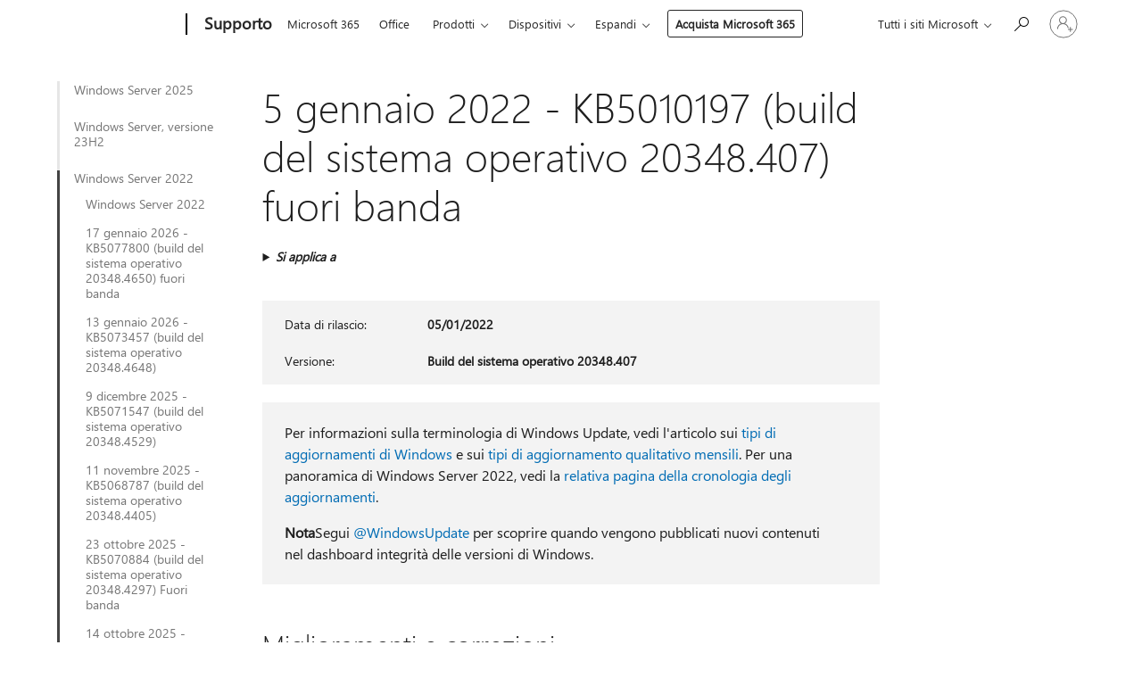

--- FILE ---
content_type: text/html; charset=utf-8
request_url: https://support.microsoft.com/it-it/topic/5-gennaio-2022-kb5010197-build-del-sistema-operativo-20348-407-fuori-banda-097be23e-dcea-47e7-b36e-4fea9a310e4e
body_size: 209147
content:

<!DOCTYPE html>
<html lang="it-IT" dir="ltr">
<head>
	<meta charset="utf-8" />
	<meta name="viewport" content="width=device-width, initial-scale=1.0" />
	<title>5 gennaio 2022 - KB5010197 (build del sistema operativo 20348.407) fuori banda - Supporto tecnico Microsoft</title>
	
	
		<link rel="canonical" href="https://support.microsoft.com/it-it/topic/5-gennaio-2022-kb5010197-build-del-sistema-operativo-20348-407-fuori-banda-097be23e-dcea-47e7-b36e-4fea9a310e4e" />

			<link rel="alternate" hreflang="ar-SA" href="https://support.microsoft.com/ar-sa/topic/5-%D9%8A%D9%86%D8%A7%D9%8A%D8%B1-2022-kb5010197-%D8%A5%D8%B5%D8%AF%D8%A7%D8%B1-%D9%86%D8%B8%D8%A7%D9%85-%D8%A7%D9%84%D8%AA%D8%B4%D8%BA%D9%8A%D9%84-20348-407-%D8%AE%D8%A7%D8%B1%D8%AC-%D8%A7%D9%84%D9%86%D8%B7%D8%A7%D9%82-097be23e-dcea-47e7-b36e-4fea9a310e4e" />
			<link rel="alternate" hreflang="bg-BG" href="https://support.microsoft.com/bg-bg/topic/5-%D1%8F%D0%BD%D1%83%D0%B0%D1%80%D0%B8-2022-%D0%B3-kb5010197-%D0%BA%D0%BE%D0%BC%D0%BF%D0%B8%D0%BB%D0%B0%D1%86%D0%B8%D1%8F-%D0%BD%D0%B0-%D0%BE%D1%81-20348-407-%D0%B8%D0%B7%D0%B2%D1%8A%D0%BD-%D0%BB%D0%B5%D0%BD%D1%82%D0%B0%D1%82%D0%B0-097be23e-dcea-47e7-b36e-4fea9a310e4e" />
			<link rel="alternate" hreflang="cs-CZ" href="https://support.microsoft.com/cs-cz/topic/5-ledna-2022-kb5010197-build-opera%C4%8Dn%C3%ADho-syst%C3%A9mu-20348-407-mimo-p%C3%A1smo-097be23e-dcea-47e7-b36e-4fea9a310e4e" />
			<link rel="alternate" hreflang="da-DK" href="https://support.microsoft.com/da-dk/topic/5-januar-2022-kb5010197-os-build-20348-407-out-of-band-097be23e-dcea-47e7-b36e-4fea9a310e4e" />
			<link rel="alternate" hreflang="de-DE" href="https://support.microsoft.com/de-de/topic/5-januar-2022-kb5010197-betriebssystembuild-20348-407-out-of-band-097be23e-dcea-47e7-b36e-4fea9a310e4e" />
			<link rel="alternate" hreflang="el-GR" href="https://support.microsoft.com/el-gr/topic/5-%CE%B9%CE%B1%CE%BD%CE%BF%CF%85%CE%B1%CF%81%CE%AF%CE%BF%CF%85-2022-kb5010197-%CE%B4%CE%BF%CE%BC%CE%AE-%CE%BB%CE%B5%CE%B9%CF%84%CE%BF%CF%85%CF%81%CE%B3%CE%B9%CE%BA%CE%BF%CF%8D-%CF%83%CF%85%CF%83%CF%84%CE%AE%CE%BC%CE%B1%CF%84%CE%BF%CF%82-20348-407-%CE%B5%CE%BA%CF%84%CF%8C%CF%82-%CE%B6%CF%8E%CE%BD%CE%B7%CF%82-097be23e-dcea-47e7-b36e-4fea9a310e4e" />
			<link rel="alternate" hreflang="en-AU" href="https://support.microsoft.com/en-au/topic/january-5-2022-kb5010197-os-build-20348-407-out-of-band-097be23e-dcea-47e7-b36e-4fea9a310e4e" />
			<link rel="alternate" hreflang="en-GB" href="https://support.microsoft.com/en-gb/topic/january-5-2022-kb5010197-os-build-20348-407-out-of-band-097be23e-dcea-47e7-b36e-4fea9a310e4e" />
			<link rel="alternate" hreflang="en-US" href="https://support.microsoft.com/en-us/topic/january-5-2022-kb5010197-os-build-20348-407-out-of-band-097be23e-dcea-47e7-b36e-4fea9a310e4e" />
			<link rel="alternate" hreflang="es-ES" href="https://support.microsoft.com/es-es/topic/5-de-enero-de-2022-kb5010197-compilaci%C3%B3n-del-so-20348-407-fuera-de-banda-097be23e-dcea-47e7-b36e-4fea9a310e4e" />
			<link rel="alternate" hreflang="et-EE" href="https://support.microsoft.com/et-ee/topic/5-jaanuar-2022-kb5010197-operatsioonis%C3%BCsteemi-j%C3%A4rk-20348-407-riba-otsas-097be23e-dcea-47e7-b36e-4fea9a310e4e" />
			<link rel="alternate" hreflang="fi-FI" href="https://support.microsoft.com/fi-fi/topic/5-tammikuuta-2022-kb5010197-k%C3%A4ytt%C3%B6j%C3%A4rjestelm%C3%A4n-koontiversio-20348-407-kaistan-ulkopuoliset-versiot-097be23e-dcea-47e7-b36e-4fea9a310e4e" />
			<link rel="alternate" hreflang="fr-FR" href="https://support.microsoft.com/fr-fr/topic/5-janvier-2022-kb5010197-build-du-syst%C3%A8me-d-exploitation-20348-407-hors-bande-097be23e-dcea-47e7-b36e-4fea9a310e4e" />
			<link rel="alternate" hreflang="he-IL" href="https://support.microsoft.com/he-il/topic/5-%D7%91%D7%99%D7%A0%D7%95%D7%90%D7%A8-2022-kb5010197-%D7%92%D7%99%D7%A8%D7%A1%D7%AA-build-%D7%A9%D7%9C-%D7%9E%D7%A2%D7%A8%D7%9B%D7%AA-%D7%94%D7%94%D7%A4%D7%A2%D7%9C%D7%94-20348-407-%D7%9E%D7%97%D7%95%D7%A5-%D7%9C%D7%9C%D7%94%D7%A7%D7%94-097be23e-dcea-47e7-b36e-4fea9a310e4e" />
			<link rel="alternate" hreflang="hr-HR" href="https://support.microsoft.com/hr-hr/topic/5-sije%C4%8Dnja-2022-kb5010197-me%C4%91uverzija-os-a-20348-407-izvan-sastava-097be23e-dcea-47e7-b36e-4fea9a310e4e" />
			<link rel="alternate" hreflang="hu-HU" href="https://support.microsoft.com/hu-hu/topic/2022-janu%C3%A1r-5-kb5010197-oper%C3%A1ci%C3%B3s-rendszer-buildje-20348-407-s%C3%A1von-k%C3%ADv%C3%BCl-097be23e-dcea-47e7-b36e-4fea9a310e4e" />
			<link rel="alternate" hreflang="it-IT" href="https://support.microsoft.com/it-it/topic/5-gennaio-2022-kb5010197-build-del-sistema-operativo-20348-407-fuori-banda-097be23e-dcea-47e7-b36e-4fea9a310e4e" />
			<link rel="alternate" hreflang="ja-JP" href="https://support.microsoft.com/ja-jp/topic/2022-%E5%B9%B4-1-%E6%9C%88-5-%E6%97%A5-kb5010197-os-%E3%83%93%E3%83%AB%E3%83%89-20348-407-%E5%B8%AF%E5%9F%9F%E5%A4%96-097be23e-dcea-47e7-b36e-4fea9a310e4e" />
			<link rel="alternate" hreflang="ko-KR" href="https://support.microsoft.com/ko-kr/topic/2022%EB%85%84-1%EC%9B%94-5%EC%9D%BC-kb5010197-os-%EB%B9%8C%EB%93%9C-20348-407-%EB%8C%80%EC%97%AD-%EC%99%B8-097be23e-dcea-47e7-b36e-4fea9a310e4e" />
			<link rel="alternate" hreflang="lt-LT" href="https://support.microsoft.com/lt-lt/topic/2022-m-sausio-5-d-kb5010197-os-komponavimo-versija-20348-407-u%C5%BE-juostos-097be23e-dcea-47e7-b36e-4fea9a310e4e" />
			<link rel="alternate" hreflang="lv-LV" href="https://support.microsoft.com/lv-lv/topic/2022-gada-5-janv%C4%81ris-kb5010197-os-b%C5%ABv%C4%93jumu-20348-407-%C4%81rpus-josl%C4%81m-097be23e-dcea-47e7-b36e-4fea9a310e4e" />
			<link rel="alternate" hreflang="nb-NO" href="https://support.microsoft.com/nb-no/topic/5-januar-2022-kb5010197-os-bygg-20348-407-uten-b%C3%A5nd-097be23e-dcea-47e7-b36e-4fea9a310e4e" />
			<link rel="alternate" hreflang="nl-NL" href="https://support.microsoft.com/nl-nl/topic/5-januari-2022-kb5010197-os-build-20348-407-out-of-band-097be23e-dcea-47e7-b36e-4fea9a310e4e" />
			<link rel="alternate" hreflang="pl-PL" href="https://support.microsoft.com/pl-pl/topic/5-stycznia-2022-r-kb5010197-kompilacja-systemu-operacyjnego-20348-407-poza-zakresem-097be23e-dcea-47e7-b36e-4fea9a310e4e" />
			<link rel="alternate" hreflang="pt-BR" href="https://support.microsoft.com/pt-br/topic/5-de-janeiro-de-2022-kb5010197-build-do-sistema-operacional-20348-407-fora-de-banda-097be23e-dcea-47e7-b36e-4fea9a310e4e" />
			<link rel="alternate" hreflang="pt-PT" href="https://support.microsoft.com/pt-pt/topic/5-de-janeiro-de-2022-kb5010197-comtru%C3%A7%C3%A3o-do-so-20348-407-fora-do-grupo-097be23e-dcea-47e7-b36e-4fea9a310e4e" />
			<link rel="alternate" hreflang="ro-RO" href="https://support.microsoft.com/ro-ro/topic/5-ianuarie-2022-kb5010197-versiunea-sistemului-de-operare-20348-407-%C3%AEn-afara-benzii-097be23e-dcea-47e7-b36e-4fea9a310e4e" />
			<link rel="alternate" hreflang="ru-RU" href="https://support.microsoft.com/ru-ru/topic/5-%D1%8F%D0%BD%D0%B2%D0%B0%D1%80%D1%8F-2022-%D0%B3-kb5010197-%D1%81%D0%B1%D0%BE%D1%80%D0%BA%D0%B0-%D0%BE%D1%81-20348-407-%D0%B2%D0%BD%D0%B5-%D0%B4%D0%B8%D0%B0%D0%BF%D0%B0%D0%B7%D0%BE%D0%BD%D0%B0-097be23e-dcea-47e7-b36e-4fea9a310e4e" />
			<link rel="alternate" hreflang="sk-SK" href="https://support.microsoft.com/sk-sk/topic/5-janu%C3%A1ra-2022-kb5010197-zostava-os-20348-407-mimo-p%C3%A1sma-097be23e-dcea-47e7-b36e-4fea9a310e4e" />
			<link rel="alternate" hreflang="sl-SI" href="https://support.microsoft.com/sl-si/topic/5-januar-2022-kb5010197-graditev-sistema-20348-407-097be23e-dcea-47e7-b36e-4fea9a310e4e" />
			<link rel="alternate" hreflang="sr-Latn-RS" href="https://support.microsoft.com/sr-latn-rs/topic/5-januar-2022-kb5010197-izdanje-operativnog-sistema-20348-407-van-grupe-097be23e-dcea-47e7-b36e-4fea9a310e4e" />
			<link rel="alternate" hreflang="sv-SE" href="https://support.microsoft.com/sv-se/topic/5-januari-2022-kb5010197-os-version-20348-407-097be23e-dcea-47e7-b36e-4fea9a310e4e" />
			<link rel="alternate" hreflang="th-TH" href="https://support.microsoft.com/th-th/topic/5-%E0%B8%A1%E0%B8%81%E0%B8%A3%E0%B8%B2%E0%B8%84%E0%B8%A1-2022-kb5010197-%E0%B8%A3%E0%B8%B0%E0%B8%9A%E0%B8%9A%E0%B8%9B%E0%B8%8F%E0%B8%B4%E0%B8%9A%E0%B8%B1%E0%B8%95%E0%B8%B4%E0%B8%81%E0%B8%B2%E0%B8%A3%E0%B8%A3%E0%B8%B8%E0%B9%88%E0%B8%99-20348-407-%E0%B9%84%E0%B8%A1%E0%B9%88%E0%B8%A1%E0%B8%B5%E0%B9%81%E0%B8%9A%E0%B8%99%E0%B8%94%E0%B9%8C-097be23e-dcea-47e7-b36e-4fea9a310e4e" />
			<link rel="alternate" hreflang="tr-TR" href="https://support.microsoft.com/tr-tr/topic/5-ocak-2022-kb5010197-%C4%B0s-derlemesi-20348-407-bant-d%C4%B1%C5%9F%C4%B1-097be23e-dcea-47e7-b36e-4fea9a310e4e" />
			<link rel="alternate" hreflang="uk-UA" href="https://support.microsoft.com/uk-ua/topic/5-%D1%81%D1%96%D1%87%D0%BD%D1%8F-2022-%D1%80-kb5010197-%D0%B7%D0%B1%D1%96%D1%80%D0%BA%D0%B0-%D0%BE%D1%81-20348-407-%D0%B7%D0%B0%D1%81%D1%82%D0%B0%D1%80%D1%96%D0%BB%D0%B5-097be23e-dcea-47e7-b36e-4fea9a310e4e" />
			<link rel="alternate" hreflang="vi-VN" href="https://support.microsoft.com/vi-vn/topic/ng%C3%A0y-5-th%C3%A1ng-1-n%C4%83m-2022-kb5010197-h%C4%91h-b%E1%BA%A3n-d%E1%BB%B1ng-20348-407-097be23e-dcea-47e7-b36e-4fea9a310e4e" />
			<link rel="alternate" hreflang="zh-CN" href="https://support.microsoft.com/zh-cn/topic/2022-%E5%B9%B4-1-%E6%9C%88-5-%E6%97%A5-kb5010197-os-%E5%86%85%E9%83%A8%E7%89%88%E6%9C%AC-20348-407-%E5%B8%A6%E5%A4%96-097be23e-dcea-47e7-b36e-4fea9a310e4e" />
			<link rel="alternate" hreflang="zh-HK" href="https://support.microsoft.com/zh-hk/topic/2022-%E5%B9%B4-1-%E6%9C%88-5-%E6%97%A5-%E4%BD%9C%E6%A5%AD%E7%B3%BB%E7%B5%B1%E7%B5%84%E5%BB%BA-20348-407-%E9%A0%BB%E5%A4%96-097be23e-dcea-47e7-b36e-4fea9a310e4e" />
			<link rel="alternate" hreflang="zh-TW" href="https://support.microsoft.com/zh-tw/topic/2022-%E5%B9%B4-1-%E6%9C%88-5-%E6%97%A5-%E4%BD%9C%E6%A5%AD%E7%B3%BB%E7%B5%B1%E7%B5%84%E5%BB%BA-20348-407-%E9%A0%BB%E5%A4%96-097be23e-dcea-47e7-b36e-4fea9a310e4e" />
	<meta name="awa-articleGuid" content="097be23e-dcea-47e7-b36e-4fea9a310e4e" />
	
	
	<meta name="firstPublishedDate" content="2022-01-06" />
	<meta name="lastPublishedDate" content="2022-08-03" />
	<meta name="commitId" content="5c9a4d86c9f994ba2b0743bd173ac0c6249418a4" />
	
	

	
	
	
	
	
	
	<meta name="search.IsOfficeDoc" content="true" />
	
	
	
	
	<meta name="search.products" content="ce76647c-8c5f-4f7e-f4b5-386a37af17a9" />
	
	
	
	<meta name="search.mkt" content="it-IT" />

	<meta name="ms.product" content="ce76647c-8c5f-4f7e-f4b5-386a37af17a9" />
	<meta name="ms.productName" content="Windows Server 2022" />
	<meta name="ms.lang" content="it" />
	<meta name="ms.loc" content="IT" />
	<meta name="ms.ocpub.assetID" content="097be23e-dcea-47e7-b36e-4fea9a310e4e" />

	<meta name="awa-kb_id" content="5010197" />
	<meta name="awa-isContactUsAllowed" content="false" />
	<meta name="awa-asst" content="097be23e-dcea-47e7-b36e-4fea9a310e4e" />
	<meta name="awa-pageType" content="Article" />
	



	


<meta name="awa-env" content="Production" />
<meta name="awa-market" content="it-IT" />
<meta name="awa-contentlang" content="it" />
<meta name="awa-userFlightingId" content="441374c3-f8bc-4500-ab7b-787682e91928" />
<meta name="awa-expid" content="P-R-1753027-1-1;P-R-1087983-1-1;P-E-1693585-2-3;P-E-1661482-C1-3;P-E-1660511-C1-3;P-E-1656596-2-5;P-E-1551018-2-8;P-E-1585233-C1-3;P-E-1570667-2-4;P-E-1560750-C1-7;P-E-1554013-C1-6;P-E-1536917-2-5;P-E-1526785-C1-5;P-E-1260007-C1-3;P-E-1046152-C1-3;P-R-1545158-1-4;P-R-1426254-2-6;P-R-1392118-1-2;P-R-1245128-2-4;P-R-1235984-2-3;P-R-1211158-1-4;P-R-1150391-2-8;P-R-1150395-2-8;P-R-1150399-2-8;P-R-1150396-2-8;P-R-1150394-2-8;P-R-1150390-2-8;P-R-1150386-2-8;P-R-1146801-1-11;P-R-1141562-1-2;P-R-1141283-2-9;P-R-1136354-8-9;P-R-1119659-1-16;P-R-1119437-1-17;P-R-1116805-2-18;P-R-1116803-2-20;P-R-1114100-1-2;P-R-1100996-2-14;P-R-1096341-2-6;P-R-1088825-2-10;P-R-1089468-1-2;P-R-1085248-1-2;P-R-1072011-12-8;P-R-1033854-4-6;P-R-1029969-4-4;P-R-1020735-7-10;P-R-1018544-4-7;P-R-1009708-2-9;P-R-1005895-2-11;P-R-113175-4-7;P-R-113174-1-2;P-R-110379-1-7;P-R-107838-1-7;P-R-106524-1-3;P-R-103787-2-5;P-R-101783-1-2;P-R-97577-1-5;P-R-97457-1-10;P-R-94390-1-2;P-R-94360-10-25;P-R-93416-1-3;P-R-90963-2-2;P-R-73296-2-15" />
<meta name="awa-irisId" />
<meta name="awa-origindatacenter" content="East US" />
<meta name="awa-variationid" content="ECS" />
<meta name="awa-prdct" content="office.com" />
<meta name="awa-stv" content="3.0.0-09ad8533cf0040dbd4a6c9c70c9689a2411c6a65&#x2B;09ad8533cf0040dbd4a6c9c70c9689a2411c6a65" />


 
	<meta name="awa-title" content="5 gennaio 2022 - KB5010197 (build del sistema operativo 20348.407) fuori banda - Supporto tecnico Microsoft" />
	
	<meta name="awa-selfHelpExp" content="railbanner_m365" />
	<meta name="awa-dataBoundary" content="WW" />

	<link rel="stylesheet" href="/css/fonts/site-fonts.css?v=XWcxZPSEmN3tnHWAVMOFsAlPJq7aug49fUGb8saTNjw" />
	<link rel="stylesheet" href="/css/glyphs/glyphs.css?v=VOnvhT441Pay0WAKH5gdcXXigXpiuNbaQcI9DgXyoDE" />

	

    <link rel="dns-prefetch" href="https://aadcdn.msftauth.net" />
    <link rel="preconnect" href="https://aadcdn.msftauth.net" crossorigin=&quot;anonymous&quot; />
    <link rel="dns-prefetch" href="https://browser.events.data.microsoft.com" />
    <link rel="preconnect" href="https://browser.events.data.microsoft.com" crossorigin=&quot;anonymous&quot; />
    <link rel="dns-prefetch" href="https://c.s-microsoft.com" />
    <link rel="preconnect" href="https://c.s-microsoft.com" crossorigin=&quot;anonymous&quot; />
    <link rel="dns-prefetch" href="https://img-prod-cms-rt-microsoft-com.akamaized.net" />
    <link rel="preconnect" href="https://img-prod-cms-rt-microsoft-com.akamaized.net" crossorigin=&quot;anonymous&quot; />
    <link rel="dns-prefetch" href="https://js.monitor.azure.com" />
    <link rel="preconnect" href="https://js.monitor.azure.com" crossorigin=&quot;anonymous&quot; />
    <link rel="dns-prefetch" href="https://logincdn.msauth.net" />
    <link rel="preconnect" href="https://logincdn.msauth.net" crossorigin=&quot;anonymous&quot; />
    <link rel="dns-prefetch" href="https://mem.gfx.ms" />
    <link rel="preconnect" href="https://mem.gfx.ms" crossorigin=&quot;anonymous&quot; />
    <link rel="dns-prefetch" href="https://www.microsoft.com" />
    <link rel="preconnect" href="https://www.microsoft.com" crossorigin=&quot;anonymous&quot; />


	<link rel="stylesheet" href="/css/Article/article.css?v=0L89BVeP4I_vlf3G71MrPYAXM1CtRPw6ZcJwIduUvCA" />
	
	<link rel="stylesheet" href="/css/SearchBox/search-box.css?v=bybwzGBajHicVXspVs540UfV0swW0vCbOmBjBryj9N4" />
	<link rel="stylesheet" href="/css/sitewide/articleCss-overwrite.css?v=D0lQRoIlvFHSQBRTb-gAQ5KkFe8B8NuSoliBjnT5xZ4" />
	
	
	<link rel="stylesheet" href="/css/MeControlCallout/teaching-callout.css?v=690pjf05o15fVEafEpUwgaF8vqVfOkp5wP1Jl9gE99U" />
	
	<noscript>
		<link rel="stylesheet" href="/css/Article/article.noscript.css?v=88-vV8vIkcKpimEKjULkqpt8CxdXf5avAeGxsHgVOO0" />
	</noscript>

	<link rel="stylesheet" href="/css/promotionbanner/promotion-banner.css?v=cAmflE3c6Gw7niTOiMPEie9MY87yDE2mSl3DO7_jZRI" media="none" onload="this.media=&#x27;all&#x27;" /><noscript><link href="/css/promotionbanner/promotion-banner.css?v=cAmflE3c6Gw7niTOiMPEie9MY87yDE2mSl3DO7_jZRI" rel="stylesheet"></noscript>
	
	<link rel="stylesheet" href="/css/ArticleSupportBridge/article-support-bridge.css?v=R_P0TJvD9HoRHQBEdvBR1WhNn7dSbvOYWmVA9taxbpM" media="none" onload="this.media=&#x27;all&#x27;" /><noscript><link href="/css/ArticleSupportBridge/article-support-bridge.css?v=R_P0TJvD9HoRHQBEdvBR1WhNn7dSbvOYWmVA9taxbpM" rel="stylesheet"></noscript>
	<link rel="stylesheet" href="/css/StickyFeedback/sticky-feedback.css?v=cMfNdAUue7NxZUj3dIt_v5DIuzmw9ohJW109iXQpWnI" media="none" onload="this.media=&#x27;all&#x27;" /><noscript><link href="/css/StickyFeedback/sticky-feedback.css?v=cMfNdAUue7NxZUj3dIt_v5DIuzmw9ohJW109iXQpWnI" rel="stylesheet"></noscript>
	<link rel="stylesheet" href="/css/feedback/feedback.css?v=Rkcw_yfLWOMtOcWOljMOiZgymMcrG0GDpo4Lf-TUzPo" media="none" onload="this.media=&#x27;all&#x27;" /><noscript><link href="/css/feedback/feedback.css?v=Rkcw_yfLWOMtOcWOljMOiZgymMcrG0GDpo4Lf-TUzPo" rel="stylesheet"></noscript>
	
	

	<link rel="apple-touch-icon" sizes="180x180" href="/apple-touch-icon.png">
<link rel="icon" type="image/png" sizes="32x32" href="/favicon-32x32.png">
<link rel="icon" type="image/png" sizes="16x16" href="/favicon-16x16.png">


	
        <link rel="stylesheet" href="https://www.microsoft.com/onerfstatics/marketingsites-wcus-prod/west-european/shell/_scrf/css/themes=default.device=uplevel_web_pc/63-57d110/c9-be0100/a6-e969ef/43-9f2e7c/82-8b5456/a0-5d3913/4f-460e79/ae-f1ac0c?ver=2.0&amp;_cf=02242021_3231" type="text/css" media="all" />
    

	
		<link rel="stylesheet" href="/css/Article/left-nav.css?v=P4vuAkZCGQgjSSlYzU6z5FtdGykZHjeUthqLptyBPAk" />
		<link rel="stylesheet" href="/css/Article/multimedia-left-nav.css?v=WGrcIW6Ipz_Jwu3mzb5TNSNkonDhTQVz3J1KqMCSw9E" />
	
	
	<script type="text/javascript">
		var OOGlobal = {
			BaseDomain: location.protocol + "//" + location.host,
			Culture: "it-IT",
			Language: "it",
			LCID: "1040",
			IsAuthenticated: "False",
			WebAppUrl: "https://office.com/start",
			GUID: "097be23e-dcea-47e7-b36e-4fea9a310e4e",
			Platform: navigator.platform,
			MixOembedUrl: "https://mix.office.com/oembed/",
			MixWatchUrl: "https://mix.office.com/watch/"
		};
	</script>

	
		


<script type="text/javascript">
	(function () {
		var creativeReady = false;
		var isSilentSignInComplete = false;
		var authInfo = {
			authType: "None",
			puid: "",
			tenantId: "",
			isAdult: true
			};

		var renderPromotion = function (dataBoundary) {
			if (creativeReady && isSilentSignInComplete) {
				window.UcsCreative.renderTemplate({
					partnerId: "7bb7e07d-3e57-4ee3-b78f-26a4292b841a",
					shouldSetUcsMuid: true,
					dataBoundary: dataBoundary,
					attributes: {
						placement: "88000534",
						locale: "it-it",
						country: "it",
						scs_ecsFlightId: "P-R-1753027-1;P-R-1087983-1;P-E-1693585-2;P-E-1661482-C1;P-E-1660511-C1;P-E-1656596-2;P-E-1551018-2;P-E-1585233-C1;P-E-1570667-2;P-E-1560750-C1;P-E-1554013-C1;P-E-1536917-2;P-E-1526785-C1;P-E-1260007-C1;P-E-1046152-C1;P-R-1545158-1;P-R-1426254-2;P-R-1392118-1;P-R-1245128-2;P-R-1235984-2;P-R-1211158-1;P-R-1150391-2;P-R-1150395-2;P-R-1150399-2;P-R-1150396-2;P-R-1150394-2;P-R-1150390-2;P-R-1150386-2;P-R-1146801-1;P-R-1141562-1;P-R-1141283-2;P-R-1136354-8;P-R-1119659-1;P-R-1119437-1;P-R-1116805-2;P-R-1116803-2;P-R-1114100-1;P-R-1100996-2;P-R-1096341-2;P-R-1088825-2;P-R-1089468-1;P-R-1085248-1;P-R-1072011-12;P-R-1033854-4;P-R-1029969-4;P-R-1020735-7;P-R-1018544-4;P-R-1009708-2;P-R-1005895-2;P-R-113175-4;P-R-113174-1;P-R-110379-1;P-R-107838-1;P-R-106524-1;P-R-103787-2;P-R-101783-1;P-R-97577-1;P-R-97457-1;P-R-94390-1;P-R-94360-10;P-R-93416-1;P-R-90963-2;P-R-73296-2",
						SCS_promotionCategory: "uhfbuybutton;railbanner_m365",
						articleType: "railbanner_m365",
						operatingSystem: "Mac",
						authType: authInfo.authType,
						PUID: authInfo.puid,
						TenantId: authInfo.tenantId,
                        TOPT: "",
                        AdditionalBannerId: "ucsRailInlineContainer",
					}
				});
			}
		};

		window.document.addEventListener('ucsCreativeRendered', function () {
			if (typeof window.initPromotionLogger !== 'undefined') {
				window.initPromotionLogger();
			}
		});

		window.document.addEventListener('ucsCreativeReady', function () {
			creativeReady = true;
			renderPromotion("WW");
		});

		if (!isSilentSignInComplete) {
			window.document.addEventListener('silentSignInComplete', function (event) {
				if (event.detail && event.detail.puid) {
					authInfo.isAdult = event.detail.isAdult;
					authInfo.authType = event.detail.authType;
					authInfo.puid = event.detail.puid;
					authInfo.tenantId = event.detail.account.tenantId;
				}

				isSilentSignInComplete = true;
				renderPromotion(event.detail.dataBoundary);
			});
		}
	})();
</script>

<script type="text/javascript" defer src="/lib/ucs/dist/ucsCreativeService.js?v=RNwXI4r6IRH1mrd2dPPGZEYOQnUcs8HAddnyceXlw88"></script>
	

	<script>
		if (window.location.search) {
			var params = new URLSearchParams(window.location.search);
			if (params.has('action') && params.get('action') === 'download'){
				params.delete('action');
			}

			history.replaceState({}, '', window.location.pathname + (params.toString() ? '?' + params.toString() : ''));
		}
	</script>


</head>
<body class="supCont ocArticle">
	<div id="ocBodyWrapper">
		
		

<div class="supLeftNavMobileView" dir="ltr">
	<div class="supLeftNavMobileViewHeader">
		<div class="supLeftNavMobileViewHeaderTitle" role="heading" aria-level="2">Argomenti correlati</div>
		<div class="supLeftNavMobileViewCloseButton">
			<a href="javascript:" class="supLeftNavMobileViewClose" ms.interactiontype="11" data-bi-bhvr="HIDE" data-bi-area="Banner" ms.pgarea="leftnav" role="button" aria-label="Chiudi">&times;</a>
		</div>
	</div>
	
	<div class="supLeftNavMobileViewContent grd" role="complementary" aria-label="Collegamenti correlati" ms.pgarea="leftnav" data-bi-area="leftnav">
		

			<div class="supLeftNavCategory">
				<div class="supLeftNavCategoryTitle">
					<a class="supLeftNavLink" data-bi-slot="1" href="/it-it/help/5047442">Windows Server 2025</a>
				</div>
				<ul class="supLeftNavArticles">
							<li class="supLeftNavArticle">
								<a class="supLeftNavLink" data-bi-slot="2" href="/it-it/help/5047442">Windows Server 2025</a>
							</li>
							<li class="supLeftNavArticle">
								<a class="supLeftNavLink" data-bi-slot="3" href="/it-it/help/5077793">17 gennaio 2026 - KB5077793 (build del sistema operativo 26100.32234) fuori banda</a>
							</li>
							<li class="supLeftNavArticle">
								<a class="supLeftNavLink" data-bi-slot="4" href="/it-it/help/5073379">13 gennaio 2025 - KB5073379 (build del sistema operativo 26100.32230)</a>
							</li>
							<li class="supLeftNavArticle">
								<a class="supLeftNavLink" data-bi-slot="5" href="/it-it/help/5073235">9 dicembre 2025 - KB5072033 (build del sistema operativo 26100.7462)</a>
							</li>
							<li class="supLeftNavArticle">
								<a class="supLeftNavLink" data-bi-slot="6" href="/it-it/help/5072359">18 novembre 2025 - KB5072359 (build del sistema operativo 26100.7178) - Fuori banda</a>
							</li>
							<li class="supLeftNavArticle">
								<a class="supLeftNavLink" data-bi-slot="7" href="/it-it/help/5071726">11 novembre 2025 - KB5068861 (build del sistema operativo 26100.7171)</a>
							</li>
							<li class="supLeftNavArticle">
								<a class="supLeftNavLink" data-bi-slot="8" href="/it-it/help/5070881">23 ottobre 2025 - KB5070881 (build del sistema operativo 26100.6905) Fuori banda</a>
							</li>
							<li class="supLeftNavArticle">
								<a class="supLeftNavLink" data-bi-slot="9" href="/it-it/help/5070823">20 ottobre 2025 - KB5070773 (build del sistema operativo 26100.6901) Fuori banda</a>
							</li>
							<li class="supLeftNavArticle">
								<a class="supLeftNavLink" data-bi-slot="10" href="/it-it/help/5068772">14 ottobre 2025 - KB5066835 (build del sistema operativo 26100.6899)</a>
							</li>
							<li class="supLeftNavArticle">
								<a class="supLeftNavLink" data-bi-slot="11" href="/it-it/help/5068256">22 settembre 2025 - KB5068221 (build del sistema operativo 26100.6588) Fuori banda</a>
							</li>
							<li class="supLeftNavArticle">
								<a class="supLeftNavLink" data-bi-slot="12" href="/it-it/help/5066545">9 settembre 2025 - KB5065426 (build del sistema operativo 26100.6584)</a>
							</li>
							<li class="supLeftNavArticle">
								<a class="supLeftNavLink" data-bi-slot="13" href="/it-it/help/5064999">12 agosto 2025 - KB5063878 (build del sistema operativo 26100.4946)</a>
							</li>
							<li class="supLeftNavArticle">
								<a class="supLeftNavLink" data-bi-slot="14" href="/it-it/help/5064533">13 luglio 2025 - KB5064489 (build del sistema operativo 26100.4656) Fuori banda</a>
							</li>
							<li class="supLeftNavArticle">
								<a class="supLeftNavLink" data-bi-slot="15" href="/it-it/help/5063527">8 luglio 2025 - KB5062553 (build del sistema operativo 26100.4652)</a>
							</li>
							<li class="supLeftNavArticle">
								<a class="supLeftNavLink" data-bi-slot="16" href="/it-it/help/5062306">10 giugno 2025 - KB5060842 (build del sistema operativo 26100.4349)</a>
							</li>
							<li class="supLeftNavArticle">
								<a class="supLeftNavLink" data-bi-slot="17" href="/it-it/help/5062079">27 maggio 2025 - KB5061977 (build del sistema operativo 26100.4066) Fuori banda</a>
							</li>
							<li class="supLeftNavArticle">
								<a class="supLeftNavLink" data-bi-slot="18" href="/it-it/help/5059608">13 maggio 2025 - KB5058411 (build del sistema operativo 26100.4061)</a>
							</li>
							<li class="supLeftNavArticle">
								<a class="supLeftNavLink" data-bi-slot="19" href="/it-it/help/5059087">16 aprile 2025&#x2014;KB5059087 (build del sistema operativo 26100.3781) Fuori banda</a>
							</li>
							<li class="supLeftNavArticle">
								<a class="supLeftNavLink" data-bi-slot="20" href="/it-it/help/5057203">8 aprile 2025 - KB5055523 (build del sistema operativo 26100.3775)</a>
							</li>
							<li class="supLeftNavArticle">
								<a class="supLeftNavLink" data-bi-slot="21" href="/it-it/help/5055285">11 marzo 2025 - KB5053598 (build del sistema operativo 26100.3476)</a>
							</li>
							<li class="supLeftNavArticle">
								<a class="supLeftNavLink" data-bi-slot="22" href="/it-it/help/5053030">11 febbraio 2025 - KB5051987 (build del sistema operativo 26100.3194)</a>
							</li>
							<li class="supLeftNavArticle">
								<a class="supLeftNavLink" data-bi-slot="23" href="/it-it/help/5050999">14 gennaio 2025 - KB5050009 (build del sistema operativo 26100.2894)</a>
							</li>
							<li class="supLeftNavArticle">
								<a class="supLeftNavLink" data-bi-slot="24" href="/it-it/help/5049426">10 dicembre 2024 - KB5048667 (build del sistema operativo 26100.2605)</a>
							</li>
							<li class="supLeftNavArticle">
								<a class="supLeftNavLink" data-bi-slot="25" href="/it-it/help/5047433">12 novembre 2024&#x2014;KB5046617 (build del sistema operativo 26100.2314)</a>
							</li>
							<li class="supLeftNavArticle">
								<a class="supLeftNavLink" data-bi-slot="26" href="/it-it/help/5049058">8 ottobre 2024 - KB5044284 (build del sistema operativo 26100.2033)</a>
							</li>
				</ul>
			</div>
			<div class="supLeftNavCategory">
				<div class="supLeftNavCategoryTitle">
					<a class="supLeftNavLink" data-bi-slot="2" href="/it-it/help/5031680">Windows Server, versione 23H2</a>
				</div>
				<ul class="supLeftNavArticles">
							<li class="supLeftNavArticle">
								<a class="supLeftNavLink" data-bi-slot="3" href="/it-it/help/5031680">Windows Server, versione 23H2</a>
							</li>
							<li class="supLeftNavArticle">
								<a class="supLeftNavLink" data-bi-slot="4" href="/it-it/help/5077792">17 gennaio 2026 - KB5077792 (build del sistema operativo 25398.2096) fuori banda</a>
							</li>
							<li class="supLeftNavArticle">
								<a class="supLeftNavLink" data-bi-slot="5" href="/it-it/help/5073450">13 gennaio 2026 - KB5073450 (build del sistema operativo 25398.2092)</a>
							</li>
							<li class="supLeftNavArticle">
								<a class="supLeftNavLink" data-bi-slot="6" href="/it-it/help/5071542">9 dicembre 2025 - KB5071542 (build del sistema operativo 25398.2025)</a>
							</li>
							<li class="supLeftNavArticle">
								<a class="supLeftNavLink" data-bi-slot="7" href="/it-it/help/5068779">11 novembre 2025 - KB5068779 (build del sistema operativo 25398.1965)</a>
							</li>
							<li class="supLeftNavArticle">
								<a class="supLeftNavLink" data-bi-slot="8" href="/it-it/help/5070879">23 ottobre 2025 - KB5070879 (build del sistema operativo 25398.1916) Fuori banda</a>
							</li>
							<li class="supLeftNavArticle">
								<a class="supLeftNavLink" data-bi-slot="9" href="/it-it/help/5066780">14 ottobre 2025 - KB5066780 (build del sistema operativo 25398.1913)</a>
							</li>
							<li class="supLeftNavArticle">
								<a class="supLeftNavLink" data-bi-slot="10" href="/it-it/help/5065425">9 settembre 2025 - KB5065425 (build del sistema operativo 25398.1849)</a>
							</li>
							<li class="supLeftNavArticle">
								<a class="supLeftNavLink" data-bi-slot="11" href="/it-it/help/5063899">12 agosto 2025 - KB5063899 (build del sistema operativo 25398.1791)</a>
							</li>
							<li class="supLeftNavArticle">
								<a class="supLeftNavLink" data-bi-slot="12" href="/it-it/help/5062570">8 luglio 2025 - KB5062570 (build del sistema operativo 25398.1732)</a>
							</li>
							<li class="supLeftNavArticle">
								<a class="supLeftNavLink" data-bi-slot="13" href="/it-it/help/5063774">1 luglio 2025 - KB5063774 (build del sistema operativo 25398.1668) fuori banda</a>
							</li>
							<li class="supLeftNavArticle">
								<a class="supLeftNavLink" data-bi-slot="14" href="/it-it/help/5060118">10 giugno 2025 - KB5060118 (build del sistema operativo 25398.1665)</a>
							</li>
							<li class="supLeftNavArticle">
								<a class="supLeftNavLink" data-bi-slot="15" href="/it-it/help/5058384">13 maggio 2025 - KB5058384 (build del sistema operativo 25398.1611)</a>
							</li>
							<li class="supLeftNavArticle">
								<a class="supLeftNavLink" data-bi-slot="16" href="/it-it/help/5055527">8 aprile 2025&#x2014; KB5055527 (build del sistema operativo 25398.1551)</a>
							</li>
							<li class="supLeftNavArticle">
								<a class="supLeftNavLink" data-bi-slot="17" href="/it-it/help/5053599">11 marzo 2025 - KB5053599 (build del sistema operativo 25398.1486)</a>
							</li>
							<li class="supLeftNavArticle">
								<a class="supLeftNavLink" data-bi-slot="18" href="/it-it/help/5051980">11 febbraio 2025 - KB5051980 (build del sistema operativo 25398.1425)</a>
							</li>
							<li class="supLeftNavArticle">
								<a class="supLeftNavLink" data-bi-slot="19" href="/it-it/help/5049984">14 gennaio 2025 - KB5049984 (build del sistema operativo 25398.1369)</a>
							</li>
							<li class="supLeftNavArticle">
								<a class="supLeftNavLink" data-bi-slot="20" href="/it-it/help/5048653">10 dicembre 2024 - KB5048653 (build del sistema operativo 25398.1308)</a>
							</li>
							<li class="supLeftNavArticle">
								<a class="supLeftNavLink" data-bi-slot="21" href="/it-it/help/5046618">12 novembre 2024&#x2014;KB5046618 (build del sistema operativo 25398.1251)</a>
							</li>
							<li class="supLeftNavArticle">
								<a class="supLeftNavLink" data-bi-slot="22" href="/it-it/help/5044288">8 ottobre 2024 &#x2014; KB5044288 (build del sistema operativo 25398.1189)</a>
							</li>
							<li class="supLeftNavArticle">
								<a class="supLeftNavLink" data-bi-slot="23" href="/it-it/help/5043055">10 settembre 2024 - KB5043055 (build del sistema operativo 25398.1128)</a>
							</li>
							<li class="supLeftNavArticle">
								<a class="supLeftNavLink" data-bi-slot="24" href="/it-it/help/5041573">13 agosto 2024 - KB5041573 (build del sistema operativo 25398.1085)</a>
							</li>
							<li class="supLeftNavArticle">
								<a class="supLeftNavLink" data-bi-slot="25" href="/it-it/help/5040438">9 luglio 2024&#x2014;KB5040438 (build del sistema operativo 25398.1009)</a>
							</li>
							<li class="supLeftNavArticle">
								<a class="supLeftNavLink" data-bi-slot="26" href="/it-it/help/5039236">11 giugno 2024-KB5039236 (build del sistema operativo 25398.950)</a>
							</li>
							<li class="supLeftNavArticle">
								<a class="supLeftNavLink" data-bi-slot="27" href="/it-it/help/5037781">14 maggio 2024-KB5037781 (build del sistema operativo 25398.887)</a>
							</li>
							<li class="supLeftNavArticle">
								<a class="supLeftNavLink" data-bi-slot="28" href="/it-it/help/5036910">9 aprile 2024&#x2014;KB5036910 (build del sistema operativo 25398.830)</a>
							</li>
							<li class="supLeftNavArticle">
								<a class="supLeftNavLink" data-bi-slot="29" href="/it-it/help/5035856">12 marzo 2024&#x2014;KB5035856 (build del sistema operativo 25398.763)</a>
							</li>
							<li class="supLeftNavArticle">
								<a class="supLeftNavLink" data-bi-slot="30" href="/it-it/help/5034769">13 febbraio 2024&#x2014;KB5034769 (build del sistema operativo 25398.709)</a>
							</li>
							<li class="supLeftNavArticle">
								<a class="supLeftNavLink" data-bi-slot="31" href="/it-it/help/5034130">9 gennaio 2024-KB5034130 (build del sistema operativo 25398.643)</a>
							</li>
							<li class="supLeftNavArticle">
								<a class="supLeftNavLink" data-bi-slot="32" href="/it-it/help/5033383">12 dicembre 2023 - KB5033383 (build del sistema operativo 25398.584)</a>
							</li>
							<li class="supLeftNavArticle">
								<a class="supLeftNavLink" data-bi-slot="33" href="/it-it/help/5032202">14 novembre 2023 - KB5032202 (build del sistema operativo 25398.531)</a>
							</li>
				</ul>
			</div>
			<div class="supLeftNavCategory supLeftNavActiveCategory">
				<div class="supLeftNavCategoryTitle">
					<a class="supLeftNavLink" ms.interactiontype="11" data-bi-slot="3" href="/it-it/help/5005454">Windows Server 2022</a>
				</div>
				<ul class="supLeftNavArticles">
							<li class="supLeftNavArticle">
								<a class="supLeftNavLink" data-bi-slot="4" href="/it-it/help/5005454">Windows Server 2022</a>
							</li>
							<li class="supLeftNavArticle">
								<a class="supLeftNavLink" data-bi-slot="5" href="/it-it/help/5077800">17 gennaio 2026 - KB5077800 (build del sistema operativo 20348.4650) fuori banda</a>
							</li>
							<li class="supLeftNavArticle">
								<a class="supLeftNavLink" data-bi-slot="6" href="/it-it/help/5073457">13 gennaio 2026 - KB5073457 (build del sistema operativo 20348.4648)</a>
							</li>
							<li class="supLeftNavArticle">
								<a class="supLeftNavLink" data-bi-slot="7" href="/it-it/help/5071547">9 dicembre 2025 - KB5071547 (build del sistema operativo 20348.4529)</a>
							</li>
							<li class="supLeftNavArticle">
								<a class="supLeftNavLink" data-bi-slot="8" href="/it-it/help/5068787">11 novembre 2025 - KB5068787 (build del sistema operativo 20348.4405)</a>
							</li>
							<li class="supLeftNavArticle">
								<a class="supLeftNavLink" data-bi-slot="9" href="/it-it/help/5070884">23 ottobre 2025 - KB5070884 (build del sistema operativo 20348.4297) Fuori banda</a>
							</li>
							<li class="supLeftNavArticle">
								<a class="supLeftNavLink" data-bi-slot="10" href="/it-it/help/5066782">14 ottobre 2025 - KB5066782 (build del sistema operativo 20348.4294)</a>
							</li>
							<li class="supLeftNavArticle">
								<a class="supLeftNavLink" data-bi-slot="11" href="/it-it/help/5065432">9 settembre 2025 - KB5065432 (build del sistema operativo 20348.4171)</a>
							</li>
							<li class="supLeftNavArticle">
								<a class="supLeftNavLink" data-bi-slot="12" href="/it-it/help/5063880">12 agosto 2025 - KB5063880 (build del sistema operativo 20348.4052)</a>
							</li>
							<li class="supLeftNavArticle">
								<a class="supLeftNavLink" data-bi-slot="13" href="/it-it/help/5062572">8 luglio 2025 - KB5062572 (build del sistema operativo 20348.3932)</a>
							</li>
							<li class="supLeftNavArticle">
								<a class="supLeftNavLink" data-bi-slot="14" href="/it-it/help/5060526">10 giugno 2025 - KB5060526 (build del sistema operativo 20348.3807)</a>
							</li>
							<li class="supLeftNavArticle">
								<a class="supLeftNavLink" data-bi-slot="15" href="/it-it/help/5061906">23 maggio 2025 - KB5061906 (build del sistema operativo 20348.3695) fuori banda</a>
							</li>
							<li class="supLeftNavArticle">
								<a class="supLeftNavLink" data-bi-slot="16" href="/it-it/help/5058385">13 maggio 2025 - KB5058385 (build del sistema operativo 20348.3692)</a>
							</li>
							<li class="supLeftNavArticle">
								<a class="supLeftNavLink" data-bi-slot="17" href="/it-it/help/5059092">16 aprile 2025&#x2014;KB5059092 (build del sistema operativo 20348.3566) Fuori banda</a>
							</li>
							<li class="supLeftNavArticle">
								<a class="supLeftNavLink" data-bi-slot="18" href="/it-it/help/5058920">11 aprile 2025&#x2014;KB5058920 (build del sistema operativo 20348.3561) Fuori banda</a>
							</li>
							<li class="supLeftNavArticle">
								<a class="supLeftNavLink" data-bi-slot="19" href="/it-it/help/5055526">8 aprile 2025 - KB5055526 (build del sistema operativo 20348.3453)</a>
							</li>
							<li class="supLeftNavArticle">
								<a class="supLeftNavLink" data-bi-slot="20" href="/it-it/help/5053603">11 marzo 2025 - KB5053603 (build del sistema operativo 20348.3328)</a>
							</li>
							<li class="supLeftNavArticle">
								<a class="supLeftNavLink" data-bi-slot="21" href="/it-it/help/5051979">11 febbraio 2025 - KB5051979 (build del sistema operativo 20348.3207)</a>
							</li>
							<li class="supLeftNavArticle">
								<a class="supLeftNavLink" data-bi-slot="22" href="/it-it/help/5049983">14 gennaio 2025 - KB5049983 (build del sistema operativo 20348.3091)</a>
							</li>
							<li class="supLeftNavArticle">
								<a class="supLeftNavLink" data-bi-slot="23" href="/it-it/help/5048654">10 dicembre 2024 - KB5048654 (build del sistema operativo 20348.2966)</a>
							</li>
							<li class="supLeftNavArticle">
								<a class="supLeftNavLink" data-bi-slot="24" href="/it-it/help/5046616">12 novembre 2024&#x2014;KB5046616 (build del sistema operativo 20348.2849)</a>
							</li>
							<li class="supLeftNavArticle">
								<a class="supLeftNavLink" data-bi-slot="25" href="/it-it/help/5044281">8 ottobre 2024 &#x2014; KB5044281 (build del sistema operativo 20348.2762)</a>
							</li>
							<li class="supLeftNavArticle">
								<a class="supLeftNavLink" data-bi-slot="26" href="/it-it/help/5042881">10 settembre 2024 - KB5042881 (build del sistema operativo 20348.2700)</a>
							</li>
							<li class="supLeftNavArticle">
								<a class="supLeftNavLink" data-bi-slot="27" href="/it-it/help/5041160">13 agosto 2024 - KB5041160 (build del sistema operativo 20348.2655)</a>
							</li>
							<li class="supLeftNavArticle">
								<a class="supLeftNavLink" data-bi-slot="28" href="/it-it/help/5040437">9 luglio 2024&#x2014;KB5040437 (build del sistema operativo 20348.2582)</a>
							</li>
							<li class="supLeftNavArticle">
								<a class="supLeftNavLink" data-bi-slot="29" href="/it-it/help/5041054">20 giugno 2024 - KB5041054 (build del sistema operativo 20348.2529) Fuori banda</a>
							</li>
							<li class="supLeftNavArticle">
								<a class="supLeftNavLink" data-bi-slot="30" href="/it-it/help/5039227">11 giugno 2024-KB5039227 (build del sistema operativo 20348.2527)</a>
							</li>
							<li class="supLeftNavArticle">
								<a class="supLeftNavLink" data-bi-slot="31" href="/it-it/help/5037782">14 maggio 2024-KB5037782 (build del sistema operativo 20348.2461)</a>
							</li>
							<li class="supLeftNavArticle">
								<a class="supLeftNavLink" data-bi-slot="32" href="/it-it/help/5036909">9 aprile 2024- KB5036909 (build del sistema operativo 20348.2402)</a>
							</li>
							<li class="supLeftNavArticle">
								<a class="supLeftNavLink" data-bi-slot="33" href="/it-it/help/5037422">22 marzo 2024&#x2014;KB5037422 (build del sistema operativo 20348.2342) Fuori banda</a>
							</li>
							<li class="supLeftNavArticle">
								<a class="supLeftNavLink" data-bi-slot="34" href="/it-it/help/5035857">12 marzo 2024&#x2014;KB5035857 (build del sistema operativo 20348.2340)</a>
							</li>
							<li class="supLeftNavArticle">
								<a class="supLeftNavLink" data-bi-slot="35" href="/it-it/help/5034770">13 febbraio 2024&#x2014;KB5034770 (build del sistema operativo 20348.2322)</a>
							</li>
							<li class="supLeftNavArticle">
								<a class="supLeftNavLink" data-bi-slot="36" href="/it-it/help/5034129">9 gennaio 2024&#x2014;KB5034129 (build del sistema operativo 20348.2227)</a>
							</li>
							<li class="supLeftNavArticle">
								<a class="supLeftNavLink" data-bi-slot="37" href="/it-it/help/5033118">12 dicembre 2023 - KB5033118 (build del sistema operativo 20348.2159)</a>
							</li>
							<li class="supLeftNavArticle">
								<a class="supLeftNavLink" data-bi-slot="38" href="/it-it/help/5032198">14 novembre 2023 - KB5032198 (build del sistema operativo 20348.2113)</a>
							</li>
							<li class="supLeftNavArticle">
								<a class="supLeftNavLink" data-bi-slot="39" href="/it-it/help/5031364">10 ottobre 2023&#x2014;KB5031364 (build del sistema operativo 20348.2031)</a>
							</li>
							<li class="supLeftNavArticle">
								<a class="supLeftNavLink" data-bi-slot="40" href="/it-it/help/5030216">12 settembre 2023 - KB5030216 (build del sistema operativo 20348.1970)</a>
							</li>
							<li class="supLeftNavArticle">
								<a class="supLeftNavLink" data-bi-slot="41" href="/it-it/help/5029250">8 agosto 2023 - KB5029250 (build del sistema operativo 20348.1906)</a>
							</li>
							<li class="supLeftNavArticle">
								<a class="supLeftNavLink" data-bi-slot="42" href="/it-it/help/5028171">11 luglio 2023 - KB5028171 (build del sistema operativo 20348.1850)</a>
							</li>
							<li class="supLeftNavArticle">
								<a class="supLeftNavLink" data-bi-slot="43" href="/it-it/help/5027225">13 giugno 2023 - KB5027225 (build del sistema operativo 20348.1787)</a>
							</li>
							<li class="supLeftNavArticle">
								<a class="supLeftNavLink" data-bi-slot="44" href="/it-it/help/5026370">9 maggio 2023-KB5026370 (build del sistema operativo 20348.1726)</a>
							</li>
							<li class="supLeftNavArticle">
								<a class="supLeftNavLink" data-bi-slot="45" href="/it-it/help/5025230">11 aprile 2023 - KB5025230 (build del sistema operativo 20348.1668)</a>
							</li>
							<li class="supLeftNavArticle">
								<a class="supLeftNavLink" data-bi-slot="46" href="/it-it/help/5023705">14 marzo 2023 - KB5023705 (build del sistema operativo 20348.1607)</a>
							</li>
							<li class="supLeftNavArticle">
								<a class="supLeftNavLink" data-bi-slot="47" href="/it-it/help/5022842">14 febbraio 2023-KB5022842 (build del sistema operativo 20348.1547)</a>
							</li>
							<li class="supLeftNavArticle">
								<a class="supLeftNavLink" data-bi-slot="48" href="/it-it/help/5022291">10 gennaio 2023-KB5022291 (build del sistema operativo 20348.1487)</a>
							</li>
							<li class="supLeftNavArticle">
								<a class="supLeftNavLink" data-bi-slot="49" href="/it-it/help/5022553">20 dicembre 2022&#x2014;KB5022553 (build del sistema operativo 20348.1368) Fuori banda</a>
							</li>
							<li class="supLeftNavArticle">
								<a class="supLeftNavLink" data-bi-slot="50" href="/it-it/help/5021249">13 dicembre 2022 &#x2014; KB5021249 (build del sistema operativo 20348.1366)</a>
							</li>
							<li class="supLeftNavArticle">
								<a class="supLeftNavLink" data-bi-slot="51" href="/it-it/help/5020032">Anteprima del 22 novembre 2022 - KB5020032 (build del sistema operativo 20348.1311)</a>
							</li>
							<li class="supLeftNavArticle">
								<a class="supLeftNavLink" data-bi-slot="52" href="/it-it/help/5021656">17 novembre 2022 - Fuori banda KB5021656 (build del sistema operativo 20348.1251)</a>
							</li>
							<li class="supLeftNavArticle">
								<a class="supLeftNavLink" data-bi-slot="53" href="/it-it/help/5019081">8 novembre 2022&#x2014; KB5019081 (build del sistema operativo 20348.1249)</a>
							</li>
							<li class="supLeftNavArticle">
								<a class="supLeftNavLink" data-bi-slot="54" href="/it-it/help/5018485">25 ottobre 2022-KB5018485 (OS Build 20348.1194) Anteprima</a>
							</li>
							<li class="supLeftNavArticle">
								<a class="supLeftNavLink" data-bi-slot="55" href="/it-it/help/5020436">17 ottobre 2022-KB5020436 (OS Build 20348.1131) Fuori banda</a>
							</li>
							<li class="supLeftNavArticle">
								<a class="supLeftNavLink" data-bi-slot="56" href="/it-it/help/5018421">11 ottobre 2022-KB5018421 (OS Build 20348.1129)</a>
							</li>
							<li class="supLeftNavArticle">
								<a class="supLeftNavLink" data-bi-slot="57" href="/it-it/help/5017381">20 settembre 2022-KB5017381 (OS Build 20348.1070) Anteprima</a>
							</li>
							<li class="supLeftNavArticle">
								<a class="supLeftNavLink" data-bi-slot="58" href="/it-it/help/5017316">13 settembre 2022-KB5017316 (OS Build 20348.1006)</a>
							</li>
							<li class="supLeftNavArticle">
								<a class="supLeftNavLink" data-bi-slot="59" href="/it-it/help/5016693">16 agosto 2022-KB5016693 (OS Build 20348.946) Anteprima</a>
							</li>
							<li class="supLeftNavArticle">
								<a class="supLeftNavLink" data-bi-slot="60" href="/it-it/help/5016627">9 agosto 2022&#x2014;KB5016627 (build del sistema operativo 20348.887)</a>
							</li>
							<li class="supLeftNavArticle">
								<a class="supLeftNavLink" data-bi-slot="61" href="/it-it/help/5015879">19 luglio 2022&#x2014;KB5015879 (build del sistema operativo 20348.859) Anteprima</a>
							</li>
							<li class="supLeftNavArticle">
								<a class="supLeftNavLink" data-bi-slot="62" href="/it-it/help/5015827">12 luglio 2022 - KB5015827 (build del sistema operativo 20348.825)</a>
							</li>
							<li class="supLeftNavArticle">
								<a class="supLeftNavLink" data-bi-slot="63" href="/it-it/help/5014665">Anteprima del 23 giugno 2022&#x2014;KB5014665 (build del sistema operativo 20348.803)</a>
							</li>
							<li class="supLeftNavArticle">
								<a class="supLeftNavLink" data-bi-slot="64" href="/it-it/help/5014678">14 giugno 2022&#x2014;KB5014678 (build del sistema operativo 20348.768)</a>
							</li>
							<li class="supLeftNavArticle">
								<a class="supLeftNavLink" data-bi-slot="65" href="/it-it/help/5014021">24 maggio 2022 - Anteprima KB5014021 (build del sistema operativo 20348.740)</a>
							</li>
							<li class="supLeftNavArticle">
								<a class="supLeftNavLink" data-bi-slot="66" href="/it-it/help/5015013">19 luglio 2022 - KB5015013 (build del sistema operativo 20348.709) Fuori banda</a>
							</li>
							<li class="supLeftNavArticle">
								<a class="supLeftNavLink" data-bi-slot="67" href="/it-it/help/5013944">10 maggio 2022 - KB5013944 (build del sistema operativo 20348.707)</a>
							</li>
							<li class="supLeftNavArticle">
								<a class="supLeftNavLink" data-bi-slot="68" href="/it-it/help/5012637">25 aprile 2022 - KB5012637 (build del sistema operativo 20348.681) Anteprima</a>
							</li>
							<li class="supLeftNavArticle">
								<a class="supLeftNavLink" data-bi-slot="69" href="/it-it/help/5012604">12 aprile 2022 - KB5012604 (build del sistema operativo 20348.643)</a>
							</li>
							<li class="supLeftNavArticle">
								<a class="supLeftNavLink" data-bi-slot="70" href="/it-it/help/5011558">22 marzo 2022 &#x2014; KB5011558 (build del sistema operativo 20348.617) Anteprima</a>
							</li>
							<li class="supLeftNavArticle">
								<a class="supLeftNavLink" data-bi-slot="71" href="/it-it/help/5011497">8 marzo 2022&#x2014; KB5011497 (build del sistema operativo 20348.587)</a>
							</li>
							<li class="supLeftNavArticle">
								<a class="supLeftNavLink" data-bi-slot="72" href="/it-it/help/5010421">15 febbraio 2022KB5010421&#x2014; (build SO 20348.558) Anteprima</a>
							</li>
							<li class="supLeftNavArticle">
								<a class="supLeftNavLink" data-bi-slot="73" href="/it-it/help/5010354">8 febbraio 2022&#x2014; KB5010354 (build SO 20348.524)</a>
							</li>
							<li class="supLeftNavArticle">
								<a class="supLeftNavLink" data-bi-slot="74" href="/it-it/help/5009608">25 gennaio 2022 - Anteprima KB5009608 (build del sistema operativo 20348.502)</a>
							</li>
							<li class="supLeftNavArticle">
								<a class="supLeftNavLink" data-bi-slot="75" href="/it-it/help/5010796">17 gennaio 2022&#x2014;KB5010796 (build del sistema operativo 20348.473) Fuori banda</a>
							</li>
							<li class="supLeftNavArticle">
								<a class="supLeftNavLink" data-bi-slot="76" href="/it-it/help/5009555">11 gennaio 2022&#x2014;KB5009555 (build del sistema operativo 20348.469)</a>
							</li>
							<li class="supLeftNavArticle supLeftNavCurrentArticle">
								<a class="supLeftNavLink" data-bi-slot="77" aria-current="page" href="/it-it/help/5010197">5 gennaio 2022&#x2014;KB5010197 (build del sistema operativo 20348.407) Fuori banda</a>
							</li>
							<li class="supLeftNavArticle">
								<a class="supLeftNavLink" data-bi-slot="78" href="/it-it/help/5008223">14 dicembre 2021&#x2014;KB5008223 (build del sistema operativo 20348.405)</a>
							</li>
							<li class="supLeftNavArticle">
								<a class="supLeftNavLink" data-bi-slot="79" href="/it-it/help/5007254">22 novembre 2021 &#x2014; Anteprima KB5007254 (build del sistema operativo 20348.380)</a>
							</li>
							<li class="supLeftNavArticle">
								<a class="supLeftNavLink" data-bi-slot="80" href="/it-it/help/5007205">9 novembre 2021 &#x2014; KB5007205 (build del sistema operativo 20348.350)</a>
							</li>
							<li class="supLeftNavArticle">
								<a class="supLeftNavLink" data-bi-slot="81" href="/it-it/help/5006745">26 ottobre 2021 - Anteprima KB5006745 (build del sistema operativo 20348.320)</a>
							</li>
							<li class="supLeftNavArticle">
								<a class="supLeftNavLink" data-bi-slot="82" href="/it-it/help/5006699">12 ottobre 2021 &#x2014; KB5006699 (build del sistema operativo 20348.288)</a>
							</li>
							<li class="supLeftNavArticle">
								<a class="supLeftNavLink" data-bi-slot="83" href="/it-it/help/5005619">27 settembre 2021 - Anteprima KB5005619 (build del sistema operativo 20348.261) Anteprima</a>
							</li>
							<li class="supLeftNavArticle">
								<a class="supLeftNavLink" data-bi-slot="84" href="/it-it/help/5005575">14 settembre 2021&#x2014;KB5005575 (build del sistema operativo 20348.230)</a>
							</li>
				</ul>
			</div>

	</div>
</div>
	

		<div class="ucsUhfContainer"></div>

		
            <div id="headerArea" class="uhf"  data-m='{"cN":"headerArea","cT":"Area_coreuiArea","id":"a1Body","sN":1,"aN":"Body"}'>
                <div id="headerRegion"      data-region-key="headerregion" data-m='{"cN":"headerRegion","cT":"Region_coreui-region","id":"r1a1","sN":1,"aN":"a1"}' >

    <div  id="headerUniversalHeader" data-m='{"cN":"headerUniversalHeader","cT":"Module_coreui-universalheader","id":"m1r1a1","sN":1,"aN":"r1a1"}'  data-module-id="Category|headerRegion|coreui-region|headerUniversalHeader|coreui-universalheader">
        






        <a id="uhfSkipToMain" class="m-skip-to-main" href="javascript:void(0)" data-href="#supArticleContent" tabindex="0" data-m='{"cN":"Skip to content_nonnav","id":"nn1m1r1a1","sN":1,"aN":"m1r1a1"}'>Passa a contenuti principali</a>


<header class="c-uhfh context-uhf no-js c-sgl-stck c-category-header " itemscope="itemscope" data-header-footprint="/SMCConvergence/ContextualHeader-Site, fromService: True"   data-magict="true"   itemtype="http://schema.org/Organization">
    <div class="theme-light js-global-head f-closed  global-head-cont" data-m='{"cN":"Universal Header_cont","cT":"Container","id":"c2m1r1a1","sN":2,"aN":"m1r1a1"}'>
        <div class="c-uhfh-gcontainer-st">
            <button type="button" class="c-action-trigger c-glyph glyph-global-nav-button" aria-label="All Microsoft expand to see list of Microsoft products and services" initialState-label="All Microsoft expand to see list of Microsoft products and services" toggleState-label="Close All Microsoft list" aria-expanded="false" data-m='{"cN":"Mobile menu button_nonnav","id":"nn1c2m1r1a1","sN":1,"aN":"c2m1r1a1"}'></button>
            <button type="button" class="c-action-trigger c-glyph glyph-arrow-htmllegacy c-close-search" aria-label="Chiudi ricerca" aria-expanded="false" data-m='{"cN":"Close Search_nonnav","id":"nn2c2m1r1a1","sN":2,"aN":"c2m1r1a1"}'></button>
                    <a id="uhfLogo" class="c-logo c-sgl-stk-uhfLogo" itemprop="url" href="https://www.microsoft.com" aria-label="Microsoft" data-m='{"cN":"GlobalNav_Logo_cont","cT":"Container","id":"c3c2m1r1a1","sN":3,"aN":"c2m1r1a1"}'>
                        <img alt="" itemprop="logo" class="c-image" src="https://uhf.microsoft.com/images/microsoft/RE1Mu3b.png" role="presentation" aria-hidden="true" />
                        <span itemprop="name" role="presentation" aria-hidden="true">Microsoft</span>
                    </a>
            <div class="f-mobile-title">
                <button type="button" class="c-action-trigger c-glyph glyph-chevron-left" aria-label="Vedi altre opzioni di menu" data-m='{"cN":"Mobile back button_nonnav","id":"nn4c2m1r1a1","sN":4,"aN":"c2m1r1a1"}'></button>
                <span data-global-title="Home Page Microsoft" class="js-mobile-title">Supporto</span>
                <button type="button" class="c-action-trigger c-glyph glyph-chevron-right" aria-label="Vedi altre opzioni di menu" data-m='{"cN":"Mobile forward button_nonnav","id":"nn5c2m1r1a1","sN":5,"aN":"c2m1r1a1"}'></button>
            </div>
                    <div class="c-show-pipe x-hidden-vp-mobile-st">
                        <a id="uhfCatLogo" class="c-logo c-cat-logo" href="https://support.microsoft.com/it-it" aria-label="Supporto" itemprop="url" data-m='{"cN":"CatNav_Supporto_nav","id":"n6c2m1r1a1","sN":6,"aN":"c2m1r1a1"}'>
                                <span>Supporto</span>
                        </a>
                    </div>
                <div class="cat-logo-button-cont x-hidden">
                        <button type="button" id="uhfCatLogoButton" class="c-cat-logo-button x-hidden" aria-expanded="false" aria-label="Supporto" data-m='{"cN":"Supporto_nonnav","id":"nn7c2m1r1a1","sN":7,"aN":"c2m1r1a1"}'>
                            Supporto
                        </button>
                </div>



                    <nav id="uhf-g-nav" aria-label="Menu contestuale" class="c-uhfh-gnav" data-m='{"cN":"Category nav_cont","cT":"Container","id":"c8c2m1r1a1","sN":8,"aN":"c2m1r1a1"}'>
            <ul class="js-paddle-items">
                    <li class="single-link js-nav-menu x-hidden-none-mobile-vp uhf-menu-item">
                        <a class="c-uhf-nav-link" href="https://support.microsoft.com/it-it" data-m='{"cN":"CatNav_Home_nav","id":"n1c8c2m1r1a1","sN":1,"aN":"c8c2m1r1a1"}' > Home </a>
                    </li>
                                        <li class="single-link js-nav-menu uhf-menu-item">
                            <a id="c-shellmenu_0" class="c-uhf-nav-link" href="https://www.microsoft.com/microsoft-365?ocid=cmmttvzgpuy" data-m='{"id":"n2c8c2m1r1a1","sN":2,"aN":"c8c2m1r1a1"}'>Microsoft 365</a>
                        </li>
                        <li class="single-link js-nav-menu uhf-menu-item">
                            <a id="c-shellmenu_1" class="c-uhf-nav-link" href="https://www.microsoft.com/microsoft-365/microsoft-office?ocid=cmml7tr0rib" data-m='{"id":"n3c8c2m1r1a1","sN":3,"aN":"c8c2m1r1a1"}'>Office</a>
                        </li>
                        <li class="nested-menu uhf-menu-item">
                            <div class="c-uhf-menu js-nav-menu">
                                <button type="button" id="c-shellmenu_2"  aria-expanded="false" data-m='{"id":"nn4c8c2m1r1a1","sN":4,"aN":"c8c2m1r1a1"}'>Prodotti</button>

                                <ul class="" data-class-idn="" aria-hidden="true" data-m='{"cT":"Container","id":"c5c8c2m1r1a1","sN":5,"aN":"c8c2m1r1a1"}'>
        <li class="js-nav-menu single-link" data-m='{"cT":"Container","id":"c1c5c8c2m1r1a1","sN":1,"aN":"c5c8c2m1r1a1"}'>
            <a id="c-shellmenu_3" class="js-subm-uhf-nav-link" href="https://support.microsoft.com/it-it/microsoft-365" data-m='{"id":"n1c1c5c8c2m1r1a1","sN":1,"aN":"c1c5c8c2m1r1a1"}'>Microsoft 365</a>
            
        </li>
        <li class="js-nav-menu single-link" data-m='{"cT":"Container","id":"c2c5c8c2m1r1a1","sN":2,"aN":"c5c8c2m1r1a1"}'>
            <a id="c-shellmenu_4" class="js-subm-uhf-nav-link" href="https://support.microsoft.com/it-it/outlook" data-m='{"id":"n1c2c5c8c2m1r1a1","sN":1,"aN":"c2c5c8c2m1r1a1"}'>Outlook</a>
            
        </li>
        <li class="js-nav-menu single-link" data-m='{"cT":"Container","id":"c3c5c8c2m1r1a1","sN":3,"aN":"c5c8c2m1r1a1"}'>
            <a id="c-shellmenu_5" class="js-subm-uhf-nav-link" href="https://support.microsoft.com/it-it/teams" data-m='{"id":"n1c3c5c8c2m1r1a1","sN":1,"aN":"c3c5c8c2m1r1a1"}'>Microsoft Teams</a>
            
        </li>
        <li class="js-nav-menu single-link" data-m='{"cT":"Container","id":"c4c5c8c2m1r1a1","sN":4,"aN":"c5c8c2m1r1a1"}'>
            <a id="c-shellmenu_6" class="js-subm-uhf-nav-link" href="https://support.microsoft.com/it-it/onedrive" data-m='{"id":"n1c4c5c8c2m1r1a1","sN":1,"aN":"c4c5c8c2m1r1a1"}'>OneDrive</a>
            
        </li>
        <li class="js-nav-menu single-link" data-m='{"cT":"Container","id":"c5c5c8c2m1r1a1","sN":5,"aN":"c5c8c2m1r1a1"}'>
            <a id="c-shellmenu_7" class="js-subm-uhf-nav-link" href="https://support.microsoft.com/it-it/microsoft-copilot" data-m='{"id":"n1c5c5c8c2m1r1a1","sN":1,"aN":"c5c5c8c2m1r1a1"}'>Microsoft Copilot</a>
            
        </li>
        <li class="js-nav-menu single-link" data-m='{"cT":"Container","id":"c6c5c8c2m1r1a1","sN":6,"aN":"c5c8c2m1r1a1"}'>
            <a id="c-shellmenu_8" class="js-subm-uhf-nav-link" href="https://support.microsoft.com/it-it/onenote" data-m='{"id":"n1c6c5c8c2m1r1a1","sN":1,"aN":"c6c5c8c2m1r1a1"}'>OneNote</a>
            
        </li>
        <li class="js-nav-menu single-link" data-m='{"cT":"Container","id":"c7c5c8c2m1r1a1","sN":7,"aN":"c5c8c2m1r1a1"}'>
            <a id="c-shellmenu_9" class="js-subm-uhf-nav-link" href="https://support.microsoft.com/it-it/windows" data-m='{"id":"n1c7c5c8c2m1r1a1","sN":1,"aN":"c7c5c8c2m1r1a1"}'>Windows</a>
            
        </li>
        <li class="js-nav-menu single-link" data-m='{"cT":"Container","id":"c8c5c8c2m1r1a1","sN":8,"aN":"c5c8c2m1r1a1"}'>
            <a id="c-shellmenu_10" class="js-subm-uhf-nav-link" href="https://support.microsoft.com/it-it/all-products" data-m='{"id":"n1c8c5c8c2m1r1a1","sN":1,"aN":"c8c5c8c2m1r1a1"}'>altro ...</a>
            
        </li>
                                                    
                                </ul>
                            </div>
                        </li>                        <li class="nested-menu uhf-menu-item">
                            <div class="c-uhf-menu js-nav-menu">
                                <button type="button" id="c-shellmenu_11"  aria-expanded="false" data-m='{"id":"nn6c8c2m1r1a1","sN":6,"aN":"c8c2m1r1a1"}'>Dispositivi</button>

                                <ul class="" data-class-idn="" aria-hidden="true" data-m='{"cT":"Container","id":"c7c8c2m1r1a1","sN":7,"aN":"c8c2m1r1a1"}'>
        <li class="js-nav-menu single-link" data-m='{"cT":"Container","id":"c1c7c8c2m1r1a1","sN":1,"aN":"c7c8c2m1r1a1"}'>
            <a id="c-shellmenu_12" class="js-subm-uhf-nav-link" href="https://support.microsoft.com/it-it/surface" data-m='{"id":"n1c1c7c8c2m1r1a1","sN":1,"aN":"c1c7c8c2m1r1a1"}'>Surface</a>
            
        </li>
        <li class="js-nav-menu single-link" data-m='{"cT":"Container","id":"c2c7c8c2m1r1a1","sN":2,"aN":"c7c8c2m1r1a1"}'>
            <a id="c-shellmenu_13" class="js-subm-uhf-nav-link" href="https://support.microsoft.com/it-it/pc-accessories" data-m='{"id":"n1c2c7c8c2m1r1a1","sN":1,"aN":"c2c7c8c2m1r1a1"}'>Accessori per PC</a>
            
        </li>
        <li class="js-nav-menu single-link" data-m='{"cT":"Container","id":"c3c7c8c2m1r1a1","sN":3,"aN":"c7c8c2m1r1a1"}'>
            <a id="c-shellmenu_14" class="js-subm-uhf-nav-link" href="https://support.xbox.com/" data-m='{"id":"n1c3c7c8c2m1r1a1","sN":1,"aN":"c3c7c8c2m1r1a1"}'>Xbox</a>
            
        </li>
        <li class="js-nav-menu single-link" data-m='{"cT":"Container","id":"c4c7c8c2m1r1a1","sN":4,"aN":"c7c8c2m1r1a1"}'>
            <a id="c-shellmenu_15" class="js-subm-uhf-nav-link" href="https://support.xbox.com/help/games-apps/my-games-apps/all-about-pc-gaming" data-m='{"id":"n1c4c7c8c2m1r1a1","sN":1,"aN":"c4c7c8c2m1r1a1"}'>Giochi per PC</a>
            
        </li>
        <li class="js-nav-menu single-link" data-m='{"cT":"Container","id":"c5c7c8c2m1r1a1","sN":5,"aN":"c7c8c2m1r1a1"}'>
            <a id="c-shellmenu_16" class="js-subm-uhf-nav-link" href="https://docs.microsoft.com/hololens/" data-m='{"id":"n1c5c7c8c2m1r1a1","sN":1,"aN":"c5c7c8c2m1r1a1"}'>HoloLens</a>
            
        </li>
        <li class="js-nav-menu single-link" data-m='{"cT":"Container","id":"c6c7c8c2m1r1a1","sN":6,"aN":"c7c8c2m1r1a1"}'>
            <a id="c-shellmenu_17" class="js-subm-uhf-nav-link" href="https://learn.microsoft.com/surface-hub/" data-m='{"id":"n1c6c7c8c2m1r1a1","sN":1,"aN":"c6c7c8c2m1r1a1"}'>Surface Hub</a>
            
        </li>
        <li class="js-nav-menu single-link" data-m='{"cT":"Container","id":"c7c7c8c2m1r1a1","sN":7,"aN":"c7c8c2m1r1a1"}'>
            <a id="c-shellmenu_18" class="js-subm-uhf-nav-link" href="https://support.microsoft.com/it-it/warranty" data-m='{"id":"n1c7c7c8c2m1r1a1","sN":1,"aN":"c7c7c8c2m1r1a1"}'>Garanzie hardware</a>
            
        </li>
                                                    
                                </ul>
                            </div>
                        </li>                        <li class="nested-menu uhf-menu-item">
                            <div class="c-uhf-menu js-nav-menu">
                                <button type="button" id="c-shellmenu_19"  aria-expanded="false" data-m='{"id":"nn8c8c2m1r1a1","sN":8,"aN":"c8c2m1r1a1"}'>Account e fatturazione</button>

                                <ul class="" data-class-idn="" aria-hidden="true" data-m='{"cT":"Container","id":"c9c8c2m1r1a1","sN":9,"aN":"c8c2m1r1a1"}'>
        <li class="js-nav-menu single-link" data-m='{"cT":"Container","id":"c1c9c8c2m1r1a1","sN":1,"aN":"c9c8c2m1r1a1"}'>
            <a id="c-shellmenu_20" class="js-subm-uhf-nav-link" href="https://support.microsoft.com/it-it/account" data-m='{"id":"n1c1c9c8c2m1r1a1","sN":1,"aN":"c1c9c8c2m1r1a1"}'>account</a>
            
        </li>
        <li class="js-nav-menu single-link" data-m='{"cT":"Container","id":"c2c9c8c2m1r1a1","sN":2,"aN":"c9c8c2m1r1a1"}'>
            <a id="c-shellmenu_21" class="js-subm-uhf-nav-link" href="https://support.microsoft.com/it-it/microsoft-store-and-billing" data-m='{"id":"n1c2c9c8c2m1r1a1","sN":1,"aN":"c2c9c8c2m1r1a1"}'>Microsoft Store e fatturazione</a>
            
        </li>
                                                    
                                </ul>
                            </div>
                        </li>                        <li class="nested-menu uhf-menu-item">
                            <div class="c-uhf-menu js-nav-menu">
                                <button type="button" id="c-shellmenu_22"  aria-expanded="false" data-m='{"id":"nn10c8c2m1r1a1","sN":10,"aN":"c8c2m1r1a1"}'>Risorse</button>

                                <ul class="" data-class-idn="" aria-hidden="true" data-m='{"cT":"Container","id":"c11c8c2m1r1a1","sN":11,"aN":"c8c2m1r1a1"}'>
        <li class="js-nav-menu single-link" data-m='{"cT":"Container","id":"c1c11c8c2m1r1a1","sN":1,"aN":"c11c8c2m1r1a1"}'>
            <a id="c-shellmenu_23" class="js-subm-uhf-nav-link" href="https://support.microsoft.com/it-it/whats-new" data-m='{"id":"n1c1c11c8c2m1r1a1","sN":1,"aN":"c1c11c8c2m1r1a1"}'>Novit&#224;</a>
            
        </li>
        <li class="js-nav-menu single-link" data-m='{"cT":"Container","id":"c2c11c8c2m1r1a1","sN":2,"aN":"c11c8c2m1r1a1"}'>
            <a id="c-shellmenu_24" class="js-subm-uhf-nav-link" href="https://answers.microsoft.com/lang" data-m='{"id":"n1c2c11c8c2m1r1a1","sN":1,"aN":"c2c11c8c2m1r1a1"}'>Forum della community</a>
            
        </li>
        <li class="js-nav-menu single-link" data-m='{"cT":"Container","id":"c3c11c8c2m1r1a1","sN":3,"aN":"c11c8c2m1r1a1"}'>
            <a id="c-shellmenu_25" class="js-subm-uhf-nav-link" href="https://portal.office.com/AdminPortal#/support" data-m='{"id":"n1c3c11c8c2m1r1a1","sN":1,"aN":"c3c11c8c2m1r1a1"}'>Amministratori Microsoft 365</a>
            
        </li>
        <li class="js-nav-menu single-link" data-m='{"cT":"Container","id":"c4c11c8c2m1r1a1","sN":4,"aN":"c11c8c2m1r1a1"}'>
            <a id="c-shellmenu_26" class="js-subm-uhf-nav-link" href="https://go.microsoft.com/fwlink/?linkid=2224585" data-m='{"id":"n1c4c11c8c2m1r1a1","sN":1,"aN":"c4c11c8c2m1r1a1"}'>Portale per piccole imprese</a>
            
        </li>
        <li class="js-nav-menu single-link" data-m='{"cT":"Container","id":"c5c11c8c2m1r1a1","sN":5,"aN":"c11c8c2m1r1a1"}'>
            <a id="c-shellmenu_27" class="js-subm-uhf-nav-link" href="https://developer.microsoft.com/" data-m='{"id":"n1c5c11c8c2m1r1a1","sN":1,"aN":"c5c11c8c2m1r1a1"}'>Sviluppatore</a>
            
        </li>
        <li class="js-nav-menu single-link" data-m='{"cT":"Container","id":"c6c11c8c2m1r1a1","sN":6,"aN":"c11c8c2m1r1a1"}'>
            <a id="c-shellmenu_28" class="js-subm-uhf-nav-link" href="https://support.microsoft.com/it-it/education" data-m='{"id":"n1c6c11c8c2m1r1a1","sN":1,"aN":"c6c11c8c2m1r1a1"}'>Istruzione</a>
            
        </li>
        <li class="js-nav-menu single-link" data-m='{"cT":"Container","id":"c7c11c8c2m1r1a1","sN":7,"aN":"c11c8c2m1r1a1"}'>
            <a id="c-shellmenu_29" class="js-subm-uhf-nav-link" href="https://www.microsoft.com/reportascam/" data-m='{"id":"n1c7c11c8c2m1r1a1","sN":1,"aN":"c7c11c8c2m1r1a1"}'>Segnala una truffa di supporto</a>
            
        </li>
        <li class="js-nav-menu single-link" data-m='{"cT":"Container","id":"c8c11c8c2m1r1a1","sN":8,"aN":"c11c8c2m1r1a1"}'>
            <a id="c-shellmenu_30" class="js-subm-uhf-nav-link" href="https://support.microsoft.com/it-it/surface/cbc47825-19b9-4786-8088-eb9963d780d3" data-m='{"id":"n1c8c11c8c2m1r1a1","sN":1,"aN":"c8c11c8c2m1r1a1"}'>Sicurezza del prodotto</a>
            
        </li>
                                                    
                                </ul>
                            </div>
                        </li>

                <li id="overflow-menu" class="overflow-menu x-hidden uhf-menu-item">
                        <div class="c-uhf-menu js-nav-menu">
        <button data-m='{"pid":"Espandi","id":"nn12c8c2m1r1a1","sN":12,"aN":"c8c2m1r1a1"}' type="button" aria-label="Espandi" aria-expanded="false">Espandi</button>
        <ul id="overflow-menu-list" aria-hidden="true" class="overflow-menu-list">
        </ul>
    </div>

                </li>
                                    <li class="single-link js-nav-menu" id="c-uhf-nav-cta">
                        <a id="buyInstallButton" class="c-uhf-nav-link" href="https://go.microsoft.com/fwlink/?linkid=849747" data-m='{"cN":"CatNav_cta_Acquista Microsoft 365_nav","id":"n13c8c2m1r1a1","sN":13,"aN":"c8c2m1r1a1"}'>Acquista Microsoft 365</a>
                    </li>
            </ul>
            
        </nav>


            <div class="c-uhfh-actions" data-m='{"cN":"Header actions_cont","cT":"Container","id":"c9c2m1r1a1","sN":9,"aN":"c2m1r1a1"}'>
                <div class="wf-menu">        <nav id="uhf-c-nav" aria-label="Tutto il menu Microsoft" data-m='{"cN":"GlobalNav_cont","cT":"Container","id":"c1c9c2m1r1a1","sN":1,"aN":"c9c2m1r1a1"}'>
            <ul class="js-paddle-items">
                <li>
                    <div class="c-uhf-menu js-nav-menu">
                        <button type="button" class="c-button-logo all-ms-nav" aria-expanded="false" data-m='{"cN":"GlobalNav_More_nonnav","id":"nn1c1c9c2m1r1a1","sN":1,"aN":"c1c9c2m1r1a1"}'> <span>Tutti i siti Microsoft</span></button>
                        <ul class="f-multi-column f-multi-column-6" aria-hidden="true" data-m='{"cN":"More_cont","cT":"Container","id":"c2c1c9c2m1r1a1","sN":2,"aN":"c1c9c2m1r1a1"}'>
                                    <li class="c-w0-contr">
            <h2 class="c-uhf-sronly">Global</h2>
            <ul class="c-w0">
        <li class="js-nav-menu single-link" data-m='{"cN":"M365_cont","cT":"Container","id":"c1c2c1c9c2m1r1a1","sN":1,"aN":"c2c1c9c2m1r1a1"}'>
            <a id="shellmenu_31" class="js-subm-uhf-nav-link" href="https://www.microsoft.com/it-it/microsoft-365" data-m='{"cN":"W0Nav_M365_nav","id":"n1c1c2c1c9c2m1r1a1","sN":1,"aN":"c1c2c1c9c2m1r1a1"}'>Microsoft 365</a>
            
        </li>
        <li class="js-nav-menu single-link" data-m='{"cN":"Teams_cont","cT":"Container","id":"c2c2c1c9c2m1r1a1","sN":2,"aN":"c2c1c9c2m1r1a1"}'>
            <a id="l0_Teams" class="js-subm-uhf-nav-link" href="https://www.microsoft.com/it-it/microsoft-teams/group-chat-software" data-m='{"cN":"W0Nav_Teams_nav","id":"n1c2c2c1c9c2m1r1a1","sN":1,"aN":"c2c2c1c9c2m1r1a1"}'>Teams</a>
            
        </li>
        <li class="js-nav-menu single-link" data-m='{"cN":"Copilot_cont","cT":"Container","id":"c3c2c1c9c2m1r1a1","sN":3,"aN":"c2c1c9c2m1r1a1"}'>
            <a id="shellmenu_33" class="js-subm-uhf-nav-link" href="https://copilot.microsoft.com/" data-m='{"cN":"W0Nav_Copilot_nav","id":"n1c3c2c1c9c2m1r1a1","sN":1,"aN":"c3c2c1c9c2m1r1a1"}'>Copilot</a>
            
        </li>
        <li class="js-nav-menu single-link" data-m='{"cN":"Windows_cont","cT":"Container","id":"c4c2c1c9c2m1r1a1","sN":4,"aN":"c2c1c9c2m1r1a1"}'>
            <a id="shellmenu_34" class="js-subm-uhf-nav-link" href="https://www.microsoft.com/it-it/windows/" data-m='{"cN":"W0Nav_Windows_nav","id":"n1c4c2c1c9c2m1r1a1","sN":1,"aN":"c4c2c1c9c2m1r1a1"}'>Windows</a>
            
        </li>
        <li class="js-nav-menu single-link" data-m='{"cN":"Surface_cont","cT":"Container","id":"c5c2c1c9c2m1r1a1","sN":5,"aN":"c2c1c9c2m1r1a1"}'>
            <a id="shellmenu_35" class="js-subm-uhf-nav-link" href="https://www.microsoft.com/surface" data-m='{"cN":"W0Nav_Surface_nav","id":"n1c5c2c1c9c2m1r1a1","sN":1,"aN":"c5c2c1c9c2m1r1a1"}'>Surface</a>
            
        </li>
        <li class="js-nav-menu single-link" data-m='{"cN":"Xbox_cont","cT":"Container","id":"c6c2c1c9c2m1r1a1","sN":6,"aN":"c2c1c9c2m1r1a1"}'>
            <a id="shellmenu_36" class="js-subm-uhf-nav-link" href="https://www.xbox.com/" data-m='{"cN":"W0Nav_Xbox_nav","id":"n1c6c2c1c9c2m1r1a1","sN":1,"aN":"c6c2c1c9c2m1r1a1"}'>Xbox</a>
            
        </li>
        <li class="js-nav-menu single-link" data-m='{"cN":"Deals_cont","cT":"Container","id":"c7c2c1c9c2m1r1a1","sN":7,"aN":"c2c1c9c2m1r1a1"}'>
            <a id="shellmenu_37" class="js-subm-uhf-nav-link" href="https://www.microsoft.com/it-it/store/b/sale?icid=DSM_TopNavDeals" data-m='{"cN":"W0Nav_Deals_nav","id":"n1c7c2c1c9c2m1r1a1","sN":1,"aN":"c7c2c1c9c2m1r1a1"}'>Offerte</a>
            
        </li>
        <li class="js-nav-menu single-link" data-m='{"cN":"Small Business_cont","cT":"Container","id":"c8c2c1c9c2m1r1a1","sN":8,"aN":"c2c1c9c2m1r1a1"}'>
            <a id="l0_SmallBusiness" class="js-subm-uhf-nav-link" href="https://www.microsoft.com/it-it/store/b/business" data-m='{"cN":"W0Nav_Small Business_nav","id":"n1c8c2c1c9c2m1r1a1","sN":1,"aN":"c8c2c1c9c2m1r1a1"}'>Aziende</a>
            
        </li>
        <li class="js-nav-menu single-link" data-m='{"cN":"Support_cont","cT":"Container","id":"c9c2c1c9c2m1r1a1","sN":9,"aN":"c2c1c9c2m1r1a1"}'>
            <a id="l1_support" class="js-subm-uhf-nav-link" href="https://support.microsoft.com/it-it" data-m='{"cN":"W0Nav_Support_nav","id":"n1c9c2c1c9c2m1r1a1","sN":1,"aN":"c9c2c1c9c2m1r1a1"}'>Supporto tecnico</a>
            
        </li>
            </ul>
        </li>

<li class="f-sub-menu js-nav-menu nested-menu" data-m='{"cT":"Container","id":"c10c2c1c9c2m1r1a1","sN":10,"aN":"c2c1c9c2m1r1a1"}'>

    <span id="uhf-navspn-shellmenu_41-span" style="display:none"   f-multi-parent="true" aria-expanded="false" data-m='{"id":"nn1c10c2c1c9c2m1r1a1","sN":1,"aN":"c10c2c1c9c2m1r1a1"}'>Software</span>
    <button id="uhf-navbtn-shellmenu_41-button" type="button"   f-multi-parent="true" aria-expanded="false" data-m='{"id":"nn2c10c2c1c9c2m1r1a1","sN":2,"aN":"c10c2c1c9c2m1r1a1"}'>Software</button>
    <ul aria-hidden="true" aria-labelledby="uhf-navspn-shellmenu_41-span">
        <li class="js-nav-menu single-link" data-m='{"cN":"More_Software_WindowsApps_cont","cT":"Container","id":"c3c10c2c1c9c2m1r1a1","sN":3,"aN":"c10c2c1c9c2m1r1a1"}'>
            <a id="shellmenu_42" class="js-subm-uhf-nav-link" href="https://apps.microsoft.com/home" data-m='{"cN":"GlobalNav_More_Software_WindowsApps_nav","id":"n1c3c10c2c1c9c2m1r1a1","sN":1,"aN":"c3c10c2c1c9c2m1r1a1"}'>App di Windows</a>
            
        </li>
        <li class="js-nav-menu single-link" data-m='{"cN":"More_Software_OneDrive_cont","cT":"Container","id":"c4c10c2c1c9c2m1r1a1","sN":4,"aN":"c10c2c1c9c2m1r1a1"}'>
            <a id="shellmenu_43" class="js-subm-uhf-nav-link" href="https://www.microsoft.com/it-it/microsoft-365/onedrive/online-cloud-storage" data-m='{"cN":"GlobalNav_More_Software_OneDrive_nav","id":"n1c4c10c2c1c9c2m1r1a1","sN":1,"aN":"c4c10c2c1c9c2m1r1a1"}'>OneDrive</a>
            
        </li>
        <li class="js-nav-menu single-link" data-m='{"cN":"More_Software_Outlook_cont","cT":"Container","id":"c5c10c2c1c9c2m1r1a1","sN":5,"aN":"c10c2c1c9c2m1r1a1"}'>
            <a id="shellmenu_44" class="js-subm-uhf-nav-link" href="https://www.microsoft.com/it-it/microsoft-365/outlook/email-and-calendar-software-microsoft-outlook" data-m='{"cN":"GlobalNav_More_Software_Outlook_nav","id":"n1c5c10c2c1c9c2m1r1a1","sN":1,"aN":"c5c10c2c1c9c2m1r1a1"}'>Outlook</a>
            
        </li>
        <li class="js-nav-menu single-link" data-m='{"cN":"More_Software_Skype_cont","cT":"Container","id":"c6c10c2c1c9c2m1r1a1","sN":6,"aN":"c10c2c1c9c2m1r1a1"}'>
            <a id="shellmenu_45" class="js-subm-uhf-nav-link" href="https://support.microsoft.com/it-it/office/passaggio-da-skype-a-microsoft-teams-free-3c0caa26-d9db-4179-bcb3-930ae2c87570?icid=DSM_All_Skype" data-m='{"cN":"GlobalNav_More_Software_Skype_nav","id":"n1c6c10c2c1c9c2m1r1a1","sN":1,"aN":"c6c10c2c1c9c2m1r1a1"}'>Passaggio da Skype a Teams</a>
            
        </li>
        <li class="js-nav-menu single-link" data-m='{"cN":"More_Software_OneNote_cont","cT":"Container","id":"c7c10c2c1c9c2m1r1a1","sN":7,"aN":"c10c2c1c9c2m1r1a1"}'>
            <a id="shellmenu_46" class="js-subm-uhf-nav-link" href="https://www.microsoft.com/it-it/microsoft-365/onenote/digital-note-taking-app" data-m='{"cN":"GlobalNav_More_Software_OneNote_nav","id":"n1c7c10c2c1c9c2m1r1a1","sN":1,"aN":"c7c10c2c1c9c2m1r1a1"}'>OneNote</a>
            
        </li>
        <li class="js-nav-menu single-link" data-m='{"cN":"More_Software_Microsoft Teams_cont","cT":"Container","id":"c8c10c2c1c9c2m1r1a1","sN":8,"aN":"c10c2c1c9c2m1r1a1"}'>
            <a id="shellmenu_47" class="js-subm-uhf-nav-link" href="https://www.microsoft.com/it-it/microsoft-teams/group-chat-software" data-m='{"cN":"GlobalNav_More_Software_Microsoft Teams_nav","id":"n1c8c10c2c1c9c2m1r1a1","sN":1,"aN":"c8c10c2c1c9c2m1r1a1"}'>Microsoft Teams</a>
            
        </li>
    </ul>
    
</li>
<li class="f-sub-menu js-nav-menu nested-menu" data-m='{"cN":"PCsAndDevices_cont","cT":"Container","id":"c11c2c1c9c2m1r1a1","sN":11,"aN":"c2c1c9c2m1r1a1"}'>

    <span id="uhf-navspn-shellmenu_48-span" style="display:none"   f-multi-parent="true" aria-expanded="false" data-m='{"cN":"GlobalNav_PCsAndDevices_nonnav","id":"nn1c11c2c1c9c2m1r1a1","sN":1,"aN":"c11c2c1c9c2m1r1a1"}'>Accessori e dispositivi</span>
    <button id="uhf-navbtn-shellmenu_48-button" type="button"   f-multi-parent="true" aria-expanded="false" data-m='{"cN":"GlobalNav_PCsAndDevices_nonnav","id":"nn2c11c2c1c9c2m1r1a1","sN":2,"aN":"c11c2c1c9c2m1r1a1"}'>Accessori e dispositivi</button>
    <ul aria-hidden="true" aria-labelledby="uhf-navspn-shellmenu_48-span">
        <li class="js-nav-menu single-link" data-m='{"cN":"More_PCsAndDevices_ShopXbox_cont","cT":"Container","id":"c3c11c2c1c9c2m1r1a1","sN":3,"aN":"c11c2c1c9c2m1r1a1"}'>
            <a id="shellmenu_49" class="js-subm-uhf-nav-link" href="https://www.microsoft.com/it-it/store/b/xbox?icid=CNavDevicesXbox" data-m='{"cN":"GlobalNav_More_PCsAndDevices_ShopXbox_nav","id":"n1c3c11c2c1c9c2m1r1a1","sN":1,"aN":"c3c11c2c1c9c2m1r1a1"}'>Acquista i prodotti Xbox</a>
            
        </li>
        <li class="js-nav-menu single-link" data-m='{"cN":"More_PCsAndDevices_Accessories_cont","cT":"Container","id":"c4c11c2c1c9c2m1r1a1","sN":4,"aN":"c11c2c1c9c2m1r1a1"}'>
            <a id="shellmenu_50" class="js-subm-uhf-nav-link" href="https://www.microsoft.com/it-it/store/b/accessories?icid=CNavDevicesAccessories" data-m='{"cN":"GlobalNav_More_PCsAndDevices_Accessories_nav","id":"n1c4c11c2c1c9c2m1r1a1","sN":1,"aN":"c4c11c2c1c9c2m1r1a1"}'>Accessori</a>
            
        </li>
    </ul>
    
</li>
<li class="f-sub-menu js-nav-menu nested-menu" data-m='{"cT":"Container","id":"c12c2c1c9c2m1r1a1","sN":12,"aN":"c2c1c9c2m1r1a1"}'>

    <span id="uhf-navspn-shellmenu_51-span" style="display:none"   f-multi-parent="true" aria-expanded="false" data-m='{"id":"nn1c12c2c1c9c2m1r1a1","sN":1,"aN":"c12c2c1c9c2m1r1a1"}'>Intrattenimento</span>
    <button id="uhf-navbtn-shellmenu_51-button" type="button"   f-multi-parent="true" aria-expanded="false" data-m='{"id":"nn2c12c2c1c9c2m1r1a1","sN":2,"aN":"c12c2c1c9c2m1r1a1"}'>Intrattenimento</button>
    <ul aria-hidden="true" aria-labelledby="uhf-navspn-shellmenu_51-span">
        <li class="js-nav-menu single-link" data-m='{"cN":"More_Entertainment_XboxGamePassUltimate_cont","cT":"Container","id":"c3c12c2c1c9c2m1r1a1","sN":3,"aN":"c12c2c1c9c2m1r1a1"}'>
            <a id="shellmenu_52" class="js-subm-uhf-nav-link" href="https://www.xbox.com/it-it/games/store/xbox-game-pass-ultimate/cfq7ttc0khs0?icid=DSM_All_XboxGamePassUltimate" data-m='{"cN":"GlobalNav_More_Entertainment_XboxGamePassUltimate_nav","id":"n1c3c12c2c1c9c2m1r1a1","sN":1,"aN":"c3c12c2c1c9c2m1r1a1"}'>Xbox Game Pass Ultimate</a>
            
        </li>
        <li class="js-nav-menu single-link" data-m='{"cN":"More_Entertainment_XboxGames_cont","cT":"Container","id":"c4c12c2c1c9c2m1r1a1","sN":4,"aN":"c12c2c1c9c2m1r1a1"}'>
            <a id="shellmenu_53" class="js-subm-uhf-nav-link" href="https://www.microsoft.com/it-it/store/top-paid/games/xbox" data-m='{"cN":"GlobalNav_More_Entertainment_XboxGames_nav","id":"n1c4c12c2c1c9c2m1r1a1","sN":1,"aN":"c4c12c2c1c9c2m1r1a1"}'>Xbox e giochi</a>
            
        </li>
        <li class="js-nav-menu single-link" data-m='{"cN":"More_Entertainment_PCGames_cont","cT":"Container","id":"c5c12c2c1c9c2m1r1a1","sN":5,"aN":"c12c2c1c9c2m1r1a1"}'>
            <a id="shellmenu_54" class="js-subm-uhf-nav-link" href="https://apps.microsoft.com/games" data-m='{"cN":"GlobalNav_More_Entertainment_PCGames_nav","id":"n1c5c12c2c1c9c2m1r1a1","sN":1,"aN":"c5c12c2c1c9c2m1r1a1"}'>Giochi per PC</a>
            
        </li>
    </ul>
    
</li>
<li class="f-sub-menu js-nav-menu nested-menu" data-m='{"cT":"Container","id":"c13c2c1c9c2m1r1a1","sN":13,"aN":"c2c1c9c2m1r1a1"}'>

    <span id="uhf-navspn-shellmenu_55-span" style="display:none"   f-multi-parent="true" aria-expanded="false" data-m='{"id":"nn1c13c2c1c9c2m1r1a1","sN":1,"aN":"c13c2c1c9c2m1r1a1"}'>Business</span>
    <button id="uhf-navbtn-shellmenu_55-button" type="button"   f-multi-parent="true" aria-expanded="false" data-m='{"id":"nn2c13c2c1c9c2m1r1a1","sN":2,"aN":"c13c2c1c9c2m1r1a1"}'>Business</button>
    <ul aria-hidden="true" aria-labelledby="uhf-navspn-shellmenu_55-span">
        <li class="js-nav-menu single-link" data-m='{"cN":"More_Business_AI_cont","cT":"Container","id":"c3c13c2c1c9c2m1r1a1","sN":3,"aN":"c13c2c1c9c2m1r1a1"}'>
            <a id="shellmenu_56" class="js-subm-uhf-nav-link" href="https://www.microsoft.com/it-it/ai?icid=DSM_All_AI" data-m='{"cN":"GlobalNav_More_Business_AI_nav","id":"n1c3c13c2c1c9c2m1r1a1","sN":1,"aN":"c3c13c2c1c9c2m1r1a1"}'>Intelligenza artificiale di Microsoft</a>
            
        </li>
        <li class="js-nav-menu single-link" data-m='{"cN":"More_Business_Microsoft Security_cont","cT":"Container","id":"c4c13c2c1c9c2m1r1a1","sN":4,"aN":"c13c2c1c9c2m1r1a1"}'>
            <a id="shellmenu_57" class="js-subm-uhf-nav-link" href="https://www.microsoft.com/it-it/security" data-m='{"cN":"GlobalNav_More_Business_Microsoft Security_nav","id":"n1c4c13c2c1c9c2m1r1a1","sN":1,"aN":"c4c13c2c1c9c2m1r1a1"}'>Microsoft Security</a>
            
        </li>
        <li class="js-nav-menu single-link" data-m='{"cN":"More_DeveloperAndIT_Azure_cont","cT":"Container","id":"c5c13c2c1c9c2m1r1a1","sN":5,"aN":"c13c2c1c9c2m1r1a1"}'>
            <a id="shellmenu_58" class="js-subm-uhf-nav-link" href="https://azure.microsoft.com/" data-m='{"cN":"GlobalNav_More_DeveloperAndIT_Azure_nav","id":"n1c5c13c2c1c9c2m1r1a1","sN":1,"aN":"c5c13c2c1c9c2m1r1a1"}'>Azure</a>
            
        </li>
        <li class="js-nav-menu single-link" data-m='{"cN":"More_Business_MicrosoftDynamics365_cont","cT":"Container","id":"c6c13c2c1c9c2m1r1a1","sN":6,"aN":"c13c2c1c9c2m1r1a1"}'>
            <a id="shellmenu_59" class="js-subm-uhf-nav-link" href="https://www.microsoft.com/it-it/dynamics-365" data-m='{"cN":"GlobalNav_More_Business_MicrosoftDynamics365_nav","id":"n1c6c13c2c1c9c2m1r1a1","sN":1,"aN":"c6c13c2c1c9c2m1r1a1"}'>Dynamics 365</a>
            
        </li>
        <li class="js-nav-menu single-link" data-m='{"cN":"More_Business_Microsoft365forbusiness_cont","cT":"Container","id":"c7c13c2c1c9c2m1r1a1","sN":7,"aN":"c13c2c1c9c2m1r1a1"}'>
            <a id="shellmenu_60" class="js-subm-uhf-nav-link" href="https://www.microsoft.com/it-it/microsoft-365/business" data-m='{"cN":"GlobalNav_More_Business_Microsoft365forbusiness_nav","id":"n1c7c13c2c1c9c2m1r1a1","sN":1,"aN":"c7c13c2c1c9c2m1r1a1"}'>Microsoft 365 per le aziende</a>
            
        </li>
        <li class="js-nav-menu single-link" data-m='{"cN":"More_Business_MicrosoftPowerPlatform_cont","cT":"Container","id":"c8c13c2c1c9c2m1r1a1","sN":8,"aN":"c13c2c1c9c2m1r1a1"}'>
            <a id="shellmenu_61" class="js-subm-uhf-nav-link" href="https://www.microsoft.com/it-it/power-platform" data-m='{"cN":"GlobalNav_More_Business_MicrosoftPowerPlatform_nav","id":"n1c8c13c2c1c9c2m1r1a1","sN":1,"aN":"c8c13c2c1c9c2m1r1a1"}'>Microsoft Power Platform</a>
            
        </li>
        <li class="js-nav-menu single-link" data-m='{"cN":"More_Business_Windows365_cont","cT":"Container","id":"c9c13c2c1c9c2m1r1a1","sN":9,"aN":"c13c2c1c9c2m1r1a1"}'>
            <a id="shellmenu_62" class="js-subm-uhf-nav-link" href="https://www.microsoft.com/it-it/windows-365" data-m='{"cN":"GlobalNav_More_Business_Windows365_nav","id":"n1c9c13c2c1c9c2m1r1a1","sN":1,"aN":"c9c13c2c1c9c2m1r1a1"}'>Windows 365</a>
            
        </li>
    </ul>
    
</li>
<li class="f-sub-menu js-nav-menu nested-menu" data-m='{"cT":"Container","id":"c14c2c1c9c2m1r1a1","sN":14,"aN":"c2c1c9c2m1r1a1"}'>

    <span id="uhf-navspn-shellmenu_63-span" style="display:none"   f-multi-parent="true" aria-expanded="false" data-m='{"id":"nn1c14c2c1c9c2m1r1a1","sN":1,"aN":"c14c2c1c9c2m1r1a1"}'>Sviluppatori e IT
</span>
    <button id="uhf-navbtn-shellmenu_63-button" type="button"   f-multi-parent="true" aria-expanded="false" data-m='{"id":"nn2c14c2c1c9c2m1r1a1","sN":2,"aN":"c14c2c1c9c2m1r1a1"}'>Sviluppatori e IT
</button>
    <ul aria-hidden="true" aria-labelledby="uhf-navspn-shellmenu_63-span">
        <li class="js-nav-menu single-link" data-m='{"cN":"More_DeveloperAndIT_MicrosoftDeveloper_cont","cT":"Container","id":"c3c14c2c1c9c2m1r1a1","sN":3,"aN":"c14c2c1c9c2m1r1a1"}'>
            <a id="shellmenu_64" class="js-subm-uhf-nav-link" href="https://developer.microsoft.com/it-it/?icid=DSM_All_Developper" data-m='{"cN":"GlobalNav_More_DeveloperAndIT_MicrosoftDeveloper_nav","id":"n1c3c14c2c1c9c2m1r1a1","sN":1,"aN":"c3c14c2c1c9c2m1r1a1"}'>Sviluppatore Microsoft</a>
            
        </li>
        <li class="js-nav-menu single-link" data-m='{"cN":"More_DeveloperAndIT_MicrosoftLearn_cont","cT":"Container","id":"c4c14c2c1c9c2m1r1a1","sN":4,"aN":"c14c2c1c9c2m1r1a1"}'>
            <a id="shellmenu_65" class="js-subm-uhf-nav-link" href="https://learn.microsoft.com/" data-m='{"cN":"GlobalNav_More_DeveloperAndIT_MicrosoftLearn_nav","id":"n1c4c14c2c1c9c2m1r1a1","sN":1,"aN":"c4c14c2c1c9c2m1r1a1"}'>Microsoft Learn</a>
            
        </li>
        <li class="js-nav-menu single-link" data-m='{"cN":"More_DeveloperAndIT_SupportForAIMarketplaceApps_cont","cT":"Container","id":"c5c14c2c1c9c2m1r1a1","sN":5,"aN":"c14c2c1c9c2m1r1a1"}'>
            <a id="shellmenu_66" class="js-subm-uhf-nav-link" href="https://www.microsoft.com/software-development-companies/offers-benefits/isv-success?icid=DSM_All_SupportAIMarketplace&amp;ocid=cmm3atxvn98" data-m='{"cN":"GlobalNav_More_DeveloperAndIT_SupportForAIMarketplaceApps_nav","id":"n1c5c14c2c1c9c2m1r1a1","sN":1,"aN":"c5c14c2c1c9c2m1r1a1"}'>Supporto per le app del marketplace di IA</a>
            
        </li>
        <li class="js-nav-menu single-link" data-m='{"cN":"More_DeveloperAndIT_MicrosoftTechCommunity_cont","cT":"Container","id":"c6c14c2c1c9c2m1r1a1","sN":6,"aN":"c14c2c1c9c2m1r1a1"}'>
            <a id="shellmenu_67" class="js-subm-uhf-nav-link" href="https://techcommunity.microsoft.com/" data-m='{"cN":"GlobalNav_More_DeveloperAndIT_MicrosoftTechCommunity_nav","id":"n1c6c14c2c1c9c2m1r1a1","sN":1,"aN":"c6c14c2c1c9c2m1r1a1"}'>Microsoft Tech Community</a>
            
        </li>
        <li class="js-nav-menu single-link" data-m='{"cN":"More_DeveloperAndIT_Marketplace_cont","cT":"Container","id":"c7c14c2c1c9c2m1r1a1","sN":7,"aN":"c14c2c1c9c2m1r1a1"}'>
            <a id="shellmenu_68" class="js-subm-uhf-nav-link" href="https://marketplace.microsoft.com?icid=DSM_All_Marketplace&amp;ocid=cmm3atxvn98" data-m='{"cN":"GlobalNav_More_DeveloperAndIT_Marketplace_nav","id":"n1c7c14c2c1c9c2m1r1a1","sN":1,"aN":"c7c14c2c1c9c2m1r1a1"}'>Microsoft Marketplace</a>
            
        </li>
        <li class="js-nav-menu single-link" data-m='{"cN":"More_DeveloperAndIT_VisualStudio_cont","cT":"Container","id":"c8c14c2c1c9c2m1r1a1","sN":8,"aN":"c14c2c1c9c2m1r1a1"}'>
            <a id="shellmenu_69" class="js-subm-uhf-nav-link" href="https://visualstudio.microsoft.com/" data-m='{"cN":"GlobalNav_More_DeveloperAndIT_VisualStudio_nav","id":"n1c8c14c2c1c9c2m1r1a1","sN":1,"aN":"c8c14c2c1c9c2m1r1a1"}'>Visual Studio</a>
            
        </li>
        <li class="js-nav-menu single-link" data-m='{"cN":"More_DeveloperAndIT_MarketplaceRewards_cont","cT":"Container","id":"c9c14c2c1c9c2m1r1a1","sN":9,"aN":"c14c2c1c9c2m1r1a1"}'>
            <a id="shellmenu_70" class="js-subm-uhf-nav-link" href="https://www.microsoft.com/software-development-companies/offers-benefits/marketplace-rewards?icid=DSM_All_MarketplaceRewards&amp;ocid=cmm3atxvn98" data-m='{"cN":"GlobalNav_More_DeveloperAndIT_MarketplaceRewards_nav","id":"n1c9c14c2c1c9c2m1r1a1","sN":1,"aN":"c9c14c2c1c9c2m1r1a1"}'>Marketplace Rewards</a>
            
        </li>
    </ul>
    
</li>
<li class="f-sub-menu js-nav-menu nested-menu" data-m='{"cT":"Container","id":"c15c2c1c9c2m1r1a1","sN":15,"aN":"c2c1c9c2m1r1a1"}'>

    <span id="uhf-navspn-shellmenu_71-span" style="display:none"   f-multi-parent="true" aria-expanded="false" data-m='{"id":"nn1c15c2c1c9c2m1r1a1","sN":1,"aN":"c15c2c1c9c2m1r1a1"}'>Altro</span>
    <button id="uhf-navbtn-shellmenu_71-button" type="button"   f-multi-parent="true" aria-expanded="false" data-m='{"id":"nn2c15c2c1c9c2m1r1a1","sN":2,"aN":"c15c2c1c9c2m1r1a1"}'>Altro</button>
    <ul aria-hidden="true" aria-labelledby="uhf-navspn-shellmenu_71-span">
        <li class="js-nav-menu single-link" data-m='{"cN":"More_Other_Microsoft Rewards_cont","cT":"Container","id":"c3c15c2c1c9c2m1r1a1","sN":3,"aN":"c15c2c1c9c2m1r1a1"}'>
            <a id="shellmenu_72" class="js-subm-uhf-nav-link" href="https://www.microsoft.com/rewards" data-m='{"cN":"GlobalNav_More_Other_Microsoft Rewards_nav","id":"n1c3c15c2c1c9c2m1r1a1","sN":1,"aN":"c3c15c2c1c9c2m1r1a1"}'>Microsoft Rewards </a>
            
        </li>
        <li class="js-nav-menu single-link" data-m='{"cN":"More_Other_FreeDownloadsAndSecurity_cont","cT":"Container","id":"c4c15c2c1c9c2m1r1a1","sN":4,"aN":"c15c2c1c9c2m1r1a1"}'>
            <a id="shellmenu_73" class="js-subm-uhf-nav-link" href="https://www.microsoft.com/it-it/download" data-m='{"cN":"GlobalNav_More_Other_FreeDownloadsAndSecurity_nav","id":"n1c4c15c2c1c9c2m1r1a1","sN":1,"aN":"c4c15c2c1c9c2m1r1a1"}'>Download gratuiti e sicurezza</a>
            
        </li>
        <li class="js-nav-menu single-link" data-m='{"cN":"More_Other_Education_cont","cT":"Container","id":"c5c15c2c1c9c2m1r1a1","sN":5,"aN":"c15c2c1c9c2m1r1a1"}'>
            <a id="shellmenu_74" class="js-subm-uhf-nav-link" href="https://www.microsoft.com/it-it/education?icid=CNavMSCOML0_Studentsandeducation" data-m='{"cN":"GlobalNav_More_Other_Education_nav","id":"n1c5c15c2c1c9c2m1r1a1","sN":1,"aN":"c5c15c2c1c9c2m1r1a1"}'>Formazione</a>
            
        </li>
        <li class="js-nav-menu single-link" data-m='{"cN":"More_Other_GiftCards_cont","cT":"Container","id":"c6c15c2c1c9c2m1r1a1","sN":6,"aN":"c15c2c1c9c2m1r1a1"}'>
            <a id="shellmenu_75" class="js-subm-uhf-nav-link" href="https://www.microsoft.com/it-it/store/b/gift-cards" data-m='{"cN":"GlobalNav_More_Other_GiftCards_nav","id":"n1c6c15c2c1c9c2m1r1a1","sN":1,"aN":"c6c15c2c1c9c2m1r1a1"}'>Carte regalo</a>
            
        </li>
        <li class="js-nav-menu single-link" data-m='{"cN":"More_Other_Licensing_cont","cT":"Container","id":"c7c15c2c1c9c2m1r1a1","sN":7,"aN":"c15c2c1c9c2m1r1a1"}'>
            <a id="Licensing" class="js-subm-uhf-nav-link" href="https://www.microsoft.com/licensing/" data-m='{"cN":"GlobalNav_More_Other_Licensing_nav","id":"n1c7c15c2c1c9c2m1r1a1","sN":1,"aN":"c7c15c2c1c9c2m1r1a1"}'>Licensing</a>
            
        </li>
    </ul>
    
</li>
                                                            <li class="f-multi-column-info">
                                    <a data-m='{"id":"n16c2c1c9c2m1r1a1","sN":16,"aN":"c2c1c9c2m1r1a1"}' href="https://www.microsoft.com/it-it/sitemap" aria-label="" class="c-glyph">Visualizza mappa del sito</a>
                                </li>
                            
                        </ul>
                    </div>
                </li>
            </ul>
        </nav>
</div>
                            <form class="c-search" autocomplete="off" id="searchForm" name="searchForm" role="search" action="/it-it/Search/results" method="GET" data-seAutoSuggest='{"isAutosuggestDisabled":false,"queryParams":{"market":"it-it","clientId":"7F27B536-CF6B-4C65-8638-A0F8CBDFCA65","sources":"Microsoft-Terms,Iris-Products,DCatAll-Products","filter":"+ClientType:StoreWeb","counts":"5,1,5"},"familyNames":{"Apps":"App","Books":"Libro","Bundles":"Aggregazione","Devices":"Dispositivo","Fees":"Fee","Games":"Gioco","MusicAlbums":"Album","MusicTracks":"Brano","MusicVideos":"Video","MusicArtists":"Artista","OperatingSystem":"Sistema operativo","Software":"Software","Movies":"Film","TV":"TV","CSV":"Buono regalo","VideoActor":"Attore"}}' data-seautosuggestapi="https://www.microsoft.com/msstoreapiprod/api/autosuggest" data-m='{"cN":"GlobalNav_Search_cont","cT":"Container","id":"c3c1c9c2m1r1a1","sN":3,"aN":"c1c9c2m1r1a1"}' aria-expanded="false">
                                <input  id="cli_shellHeaderSearchInput" aria-label="Ricerca estesa" aria-expanded="false" aria-controls="universal-header-search-auto-suggest-transparent" aria-owns="universal-header-search-auto-suggest-ul" type="search" name="query" placeholder="Richiedi assistenza" data-m='{"cN":"SearchBox_nav","id":"n1c3c1c9c2m1r1a1","sN":1,"aN":"c3c1c9c2m1r1a1"}' data-toggle="tooltip" data-placement="right" title="Richiedi assistenza" />
                                    <button id="search" aria-label="Richiedi assistenza" class="c-glyph" data-m='{"cN":"Search_nav","id":"n2c3c1c9c2m1r1a1","sN":2,"aN":"c3c1c9c2m1r1a1"}' data-bi-mto="true" aria-expanded="false" disabled="disabled">
                                        <span role="presentation">Cerca</span>
                                        <span role="tooltip" class="c-uhf-tooltip c-uhf-search-tooltip">Richiedi assistenza</span>
                                    </button>
                                <div class="m-auto-suggest" id="universal-header-search-auto-suggest-transparent" role="group">
                                    <ul class="c-menu" id="universal-header-search-auto-suggest-ul" aria-label="Suggerimenti di ricerca" aria-hidden="true" data-bi-dnt="true" data-bi-mto="true" data-js-auto-suggest-position="default" role="listbox" data-tel="jsll" data-m='{"cN":"search suggestions_cont","cT":"Container","id":"c3c3c1c9c2m1r1a1","sN":3,"aN":"c3c1c9c2m1r1a1"}'></ul>
                                    <ul class="c-menu f-auto-suggest-no-results" aria-hidden="true" aria-label="Nessun risultato" data-js-auto-suggest-postion="default" data-js-auto-suggest-position="default" role="listbox">
                                        <li class="c-menu-item" role="option" aria-disabled="true"> <span tabindex="-1">Nessun risultato</span></li>
                                    </ul>
                                </div>
                                
                            </form>
                        <button data-m='{"cN":"cancel-search","pid":"Annulla Cerca","id":"nn4c1c9c2m1r1a1","sN":4,"aN":"c1c9c2m1r1a1"}' id="cancel-search" class="cancel-search" aria-label="Annulla Cerca">
                            <span>Annulla</span>
                        </button>
                        <div id="meControl" class="c-me" data-bi-dnt="true" data-bi-mto="true"  data-signinsettings='{"containerId":"meControl","enabled":true,"headerHeight":48,"debug":false,"extensibleLinks":[{"string":"Cronologia ordini","url":"https://www.microsoftstore.com/store/mseea/it_IT/DisplayAccountOrderListPage","id":""},{"string":"Cronologia resi","url":"https://www.microsoftstore.com/store/mseea/it_IT/DisplayAccountReturnListPage","id":""},{"string":"Contenuto digitale","url":"https://www.microsoftstore.com/store/mseea/it_IT/DisplayDownloadHistoryPage","id":""},{"string":"Rubrica","url":"https://www.microsoftstore.com/store/mseea/it_IT/DisplayEditProfilePage/tab.addressbook","id":""},{"string":"Pagamento","url":"https://www.microsoftstore.com/store/mseea/it_IT/DisplayAddEditPaymentPage","id":""},{"string":"Profilo conto","url":"https://www.microsoftstore.com/store/mseea/it_IT/DisplayEditProfilePage/tab.profile","id":""}],"userData":{"idp":"msa","firstName":"","lastName":"","memberName":"","cid":"","authenticatedState":"3"},"rpData":{"preferredIdp":"msa","msaInfo":{"signInUrl":"/it-it/store/signin","signOutUrl":"/it-it/store/signout","meUrl":"https://login.live.com/me.srf?wa=wsignin1.0"},"aadInfo":{"signOutUrl":"/it-it/store/signout","appId":"","siteUrl":"","blockMsaFed":true}}}' data-m='{"cN":"GlobalNav_Account_cont","cT":"Container","id":"c5c1c9c2m1r1a1","sN":5,"aN":"c1c9c2m1r1a1"}'>
                            <div class="msame_Header">
                                <div class="msame_Header_name st_msame_placeholder">Accedi</div>
                            </div>
                            
                        </div>
                
            </div>
        </div>
        
        
    </div>
    
</header>




    </div>
        </div>

    </div>

    

		

<div id="smcTeachingCalloutPopover" class="teachingCalloutHidden teachingCalloutPopover caretArrowUp" data-timeout="8">

	<div class="caretArrow caretArrowPosition"> </div>
	<div class="popoverMessageWrapper">
		<div class="calloutDismiss">
			<a id="teachingCalloutDismiss"
				href="javascript:void(0)"
				ms.interactiontype="11" data-bi-bhvr="HIDE"
				data-bi-id="teachingCalloutDismiss"
				aria-label="Close callout prompt.">
				<span class="icon-mdl2 icon-cancel"></span>
			</a>
		</div>

		<div id="noAccounts" class="signInMessages calloutMessageHidden">
			<div class="calloutHeading" id="calloutHeading">Accedi con Microsoft</div>
			<div class="calloutMessage" id="calloutMessage">Accedi o crea un account.</div>
		</div>
		<div id="multipleSignInSuccess" class="signInMessages calloutMessageHidden">
			<div class="calloutHeading" id="calloutHeading">Salve,</div>
			<div class="calloutMessage" id="calloutMessage">Seleziona un altro account.</div>
		</div>
		<div id="multipleSignInFail" class="signInMessages calloutMessageHidden">
			<div class="calloutHeading" id="calloutHeading">Hai più account</div>
			<div class="calloutMessage" id="calloutMessage">Scegli l'account con cui vuoi accedere.</div>
		</div>
	</div>
</div>

		


		<div id="ocHelp" dir="ltr">
			<div id="ocArticle" class="">
				<div class="grd main-content zero-margin" id="ocMainContent">
					<div class="row ocpArticleSizingWrapper">
						
						
		


<div class="supLeftNavTop">
	<button class="supLeftNavDefaultMobileViewButton" type="button" ms.pgarea="leftnav" data-bi-area="leftnav">
			<span class="supLeftNavMobileBulletedListIcon"></span>
			<span class="supMultimediaLeftNavMobileButtonLabel">Argomenti correlati</span>
	</button>

	
	
</div>

<div class="col-1-5" role="complementary" aria-label="Collegamenti correlati" id="supLeftNav" ms.pgarea="leftnav" data-bi-area="leftnav">
	

			<div class="supLeftNavCategory">
				<div class="supLeftNavCategoryTitle">
					<a class="supLeftNavLink" data-bi-slot="1" href="/it-it/help/5047442">Windows Server 2025</a>
				</div>
				<ul class="supLeftNavArticles">
							<li class="supLeftNavArticle">
								<a class="supLeftNavLink" data-bi-slot="2" href="/it-it/help/5047442">Windows Server 2025</a>
							</li>
							<li class="supLeftNavArticle">
								<a class="supLeftNavLink" data-bi-slot="3" href="/it-it/help/5077793">17 gennaio 2026 - KB5077793 (build del sistema operativo 26100.32234) fuori banda</a>
							</li>
							<li class="supLeftNavArticle">
								<a class="supLeftNavLink" data-bi-slot="4" href="/it-it/help/5073379">13 gennaio 2025 - KB5073379 (build del sistema operativo 26100.32230)</a>
							</li>
							<li class="supLeftNavArticle">
								<a class="supLeftNavLink" data-bi-slot="5" href="/it-it/help/5073235">9 dicembre 2025 - KB5072033 (build del sistema operativo 26100.7462)</a>
							</li>
							<li class="supLeftNavArticle">
								<a class="supLeftNavLink" data-bi-slot="6" href="/it-it/help/5072359">18 novembre 2025 - KB5072359 (build del sistema operativo 26100.7178) - Fuori banda</a>
							</li>
							<li class="supLeftNavArticle">
								<a class="supLeftNavLink" data-bi-slot="7" href="/it-it/help/5071726">11 novembre 2025 - KB5068861 (build del sistema operativo 26100.7171)</a>
							</li>
							<li class="supLeftNavArticle">
								<a class="supLeftNavLink" data-bi-slot="8" href="/it-it/help/5070881">23 ottobre 2025 - KB5070881 (build del sistema operativo 26100.6905) Fuori banda</a>
							</li>
							<li class="supLeftNavArticle">
								<a class="supLeftNavLink" data-bi-slot="9" href="/it-it/help/5070823">20 ottobre 2025 - KB5070773 (build del sistema operativo 26100.6901) Fuori banda</a>
							</li>
							<li class="supLeftNavArticle">
								<a class="supLeftNavLink" data-bi-slot="10" href="/it-it/help/5068772">14 ottobre 2025 - KB5066835 (build del sistema operativo 26100.6899)</a>
							</li>
							<li class="supLeftNavArticle">
								<a class="supLeftNavLink" data-bi-slot="11" href="/it-it/help/5068256">22 settembre 2025 - KB5068221 (build del sistema operativo 26100.6588) Fuori banda</a>
							</li>
							<li class="supLeftNavArticle">
								<a class="supLeftNavLink" data-bi-slot="12" href="/it-it/help/5066545">9 settembre 2025 - KB5065426 (build del sistema operativo 26100.6584)</a>
							</li>
							<li class="supLeftNavArticle">
								<a class="supLeftNavLink" data-bi-slot="13" href="/it-it/help/5064999">12 agosto 2025 - KB5063878 (build del sistema operativo 26100.4946)</a>
							</li>
							<li class="supLeftNavArticle">
								<a class="supLeftNavLink" data-bi-slot="14" href="/it-it/help/5064533">13 luglio 2025 - KB5064489 (build del sistema operativo 26100.4656) Fuori banda</a>
							</li>
							<li class="supLeftNavArticle">
								<a class="supLeftNavLink" data-bi-slot="15" href="/it-it/help/5063527">8 luglio 2025 - KB5062553 (build del sistema operativo 26100.4652)</a>
							</li>
							<li class="supLeftNavArticle">
								<a class="supLeftNavLink" data-bi-slot="16" href="/it-it/help/5062306">10 giugno 2025 - KB5060842 (build del sistema operativo 26100.4349)</a>
							</li>
							<li class="supLeftNavArticle">
								<a class="supLeftNavLink" data-bi-slot="17" href="/it-it/help/5062079">27 maggio 2025 - KB5061977 (build del sistema operativo 26100.4066) Fuori banda</a>
							</li>
							<li class="supLeftNavArticle">
								<a class="supLeftNavLink" data-bi-slot="18" href="/it-it/help/5059608">13 maggio 2025 - KB5058411 (build del sistema operativo 26100.4061)</a>
							</li>
							<li class="supLeftNavArticle">
								<a class="supLeftNavLink" data-bi-slot="19" href="/it-it/help/5059087">16 aprile 2025&#x2014;KB5059087 (build del sistema operativo 26100.3781) Fuori banda</a>
							</li>
							<li class="supLeftNavArticle">
								<a class="supLeftNavLink" data-bi-slot="20" href="/it-it/help/5057203">8 aprile 2025 - KB5055523 (build del sistema operativo 26100.3775)</a>
							</li>
							<li class="supLeftNavArticle">
								<a class="supLeftNavLink" data-bi-slot="21" href="/it-it/help/5055285">11 marzo 2025 - KB5053598 (build del sistema operativo 26100.3476)</a>
							</li>
							<li class="supLeftNavArticle">
								<a class="supLeftNavLink" data-bi-slot="22" href="/it-it/help/5053030">11 febbraio 2025 - KB5051987 (build del sistema operativo 26100.3194)</a>
							</li>
							<li class="supLeftNavArticle">
								<a class="supLeftNavLink" data-bi-slot="23" href="/it-it/help/5050999">14 gennaio 2025 - KB5050009 (build del sistema operativo 26100.2894)</a>
							</li>
							<li class="supLeftNavArticle">
								<a class="supLeftNavLink" data-bi-slot="24" href="/it-it/help/5049426">10 dicembre 2024 - KB5048667 (build del sistema operativo 26100.2605)</a>
							</li>
							<li class="supLeftNavArticle">
								<a class="supLeftNavLink" data-bi-slot="25" href="/it-it/help/5047433">12 novembre 2024&#x2014;KB5046617 (build del sistema operativo 26100.2314)</a>
							</li>
							<li class="supLeftNavArticle">
								<a class="supLeftNavLink" data-bi-slot="26" href="/it-it/help/5049058">8 ottobre 2024 - KB5044284 (build del sistema operativo 26100.2033)</a>
							</li>
				</ul>
			</div>
			<div class="supLeftNavCategory">
				<div class="supLeftNavCategoryTitle">
					<a class="supLeftNavLink" data-bi-slot="2" href="/it-it/help/5031680">Windows Server, versione 23H2</a>
				</div>
				<ul class="supLeftNavArticles">
							<li class="supLeftNavArticle">
								<a class="supLeftNavLink" data-bi-slot="3" href="/it-it/help/5031680">Windows Server, versione 23H2</a>
							</li>
							<li class="supLeftNavArticle">
								<a class="supLeftNavLink" data-bi-slot="4" href="/it-it/help/5077792">17 gennaio 2026 - KB5077792 (build del sistema operativo 25398.2096) fuori banda</a>
							</li>
							<li class="supLeftNavArticle">
								<a class="supLeftNavLink" data-bi-slot="5" href="/it-it/help/5073450">13 gennaio 2026 - KB5073450 (build del sistema operativo 25398.2092)</a>
							</li>
							<li class="supLeftNavArticle">
								<a class="supLeftNavLink" data-bi-slot="6" href="/it-it/help/5071542">9 dicembre 2025 - KB5071542 (build del sistema operativo 25398.2025)</a>
							</li>
							<li class="supLeftNavArticle">
								<a class="supLeftNavLink" data-bi-slot="7" href="/it-it/help/5068779">11 novembre 2025 - KB5068779 (build del sistema operativo 25398.1965)</a>
							</li>
							<li class="supLeftNavArticle">
								<a class="supLeftNavLink" data-bi-slot="8" href="/it-it/help/5070879">23 ottobre 2025 - KB5070879 (build del sistema operativo 25398.1916) Fuori banda</a>
							</li>
							<li class="supLeftNavArticle">
								<a class="supLeftNavLink" data-bi-slot="9" href="/it-it/help/5066780">14 ottobre 2025 - KB5066780 (build del sistema operativo 25398.1913)</a>
							</li>
							<li class="supLeftNavArticle">
								<a class="supLeftNavLink" data-bi-slot="10" href="/it-it/help/5065425">9 settembre 2025 - KB5065425 (build del sistema operativo 25398.1849)</a>
							</li>
							<li class="supLeftNavArticle">
								<a class="supLeftNavLink" data-bi-slot="11" href="/it-it/help/5063899">12 agosto 2025 - KB5063899 (build del sistema operativo 25398.1791)</a>
							</li>
							<li class="supLeftNavArticle">
								<a class="supLeftNavLink" data-bi-slot="12" href="/it-it/help/5062570">8 luglio 2025 - KB5062570 (build del sistema operativo 25398.1732)</a>
							</li>
							<li class="supLeftNavArticle">
								<a class="supLeftNavLink" data-bi-slot="13" href="/it-it/help/5063774">1 luglio 2025 - KB5063774 (build del sistema operativo 25398.1668) fuori banda</a>
							</li>
							<li class="supLeftNavArticle">
								<a class="supLeftNavLink" data-bi-slot="14" href="/it-it/help/5060118">10 giugno 2025 - KB5060118 (build del sistema operativo 25398.1665)</a>
							</li>
							<li class="supLeftNavArticle">
								<a class="supLeftNavLink" data-bi-slot="15" href="/it-it/help/5058384">13 maggio 2025 - KB5058384 (build del sistema operativo 25398.1611)</a>
							</li>
							<li class="supLeftNavArticle">
								<a class="supLeftNavLink" data-bi-slot="16" href="/it-it/help/5055527">8 aprile 2025&#x2014; KB5055527 (build del sistema operativo 25398.1551)</a>
							</li>
							<li class="supLeftNavArticle">
								<a class="supLeftNavLink" data-bi-slot="17" href="/it-it/help/5053599">11 marzo 2025 - KB5053599 (build del sistema operativo 25398.1486)</a>
							</li>
							<li class="supLeftNavArticle">
								<a class="supLeftNavLink" data-bi-slot="18" href="/it-it/help/5051980">11 febbraio 2025 - KB5051980 (build del sistema operativo 25398.1425)</a>
							</li>
							<li class="supLeftNavArticle">
								<a class="supLeftNavLink" data-bi-slot="19" href="/it-it/help/5049984">14 gennaio 2025 - KB5049984 (build del sistema operativo 25398.1369)</a>
							</li>
							<li class="supLeftNavArticle">
								<a class="supLeftNavLink" data-bi-slot="20" href="/it-it/help/5048653">10 dicembre 2024 - KB5048653 (build del sistema operativo 25398.1308)</a>
							</li>
							<li class="supLeftNavArticle">
								<a class="supLeftNavLink" data-bi-slot="21" href="/it-it/help/5046618">12 novembre 2024&#x2014;KB5046618 (build del sistema operativo 25398.1251)</a>
							</li>
							<li class="supLeftNavArticle">
								<a class="supLeftNavLink" data-bi-slot="22" href="/it-it/help/5044288">8 ottobre 2024 &#x2014; KB5044288 (build del sistema operativo 25398.1189)</a>
							</li>
							<li class="supLeftNavArticle">
								<a class="supLeftNavLink" data-bi-slot="23" href="/it-it/help/5043055">10 settembre 2024 - KB5043055 (build del sistema operativo 25398.1128)</a>
							</li>
							<li class="supLeftNavArticle">
								<a class="supLeftNavLink" data-bi-slot="24" href="/it-it/help/5041573">13 agosto 2024 - KB5041573 (build del sistema operativo 25398.1085)</a>
							</li>
							<li class="supLeftNavArticle">
								<a class="supLeftNavLink" data-bi-slot="25" href="/it-it/help/5040438">9 luglio 2024&#x2014;KB5040438 (build del sistema operativo 25398.1009)</a>
							</li>
							<li class="supLeftNavArticle">
								<a class="supLeftNavLink" data-bi-slot="26" href="/it-it/help/5039236">11 giugno 2024-KB5039236 (build del sistema operativo 25398.950)</a>
							</li>
							<li class="supLeftNavArticle">
								<a class="supLeftNavLink" data-bi-slot="27" href="/it-it/help/5037781">14 maggio 2024-KB5037781 (build del sistema operativo 25398.887)</a>
							</li>
							<li class="supLeftNavArticle">
								<a class="supLeftNavLink" data-bi-slot="28" href="/it-it/help/5036910">9 aprile 2024&#x2014;KB5036910 (build del sistema operativo 25398.830)</a>
							</li>
							<li class="supLeftNavArticle">
								<a class="supLeftNavLink" data-bi-slot="29" href="/it-it/help/5035856">12 marzo 2024&#x2014;KB5035856 (build del sistema operativo 25398.763)</a>
							</li>
							<li class="supLeftNavArticle">
								<a class="supLeftNavLink" data-bi-slot="30" href="/it-it/help/5034769">13 febbraio 2024&#x2014;KB5034769 (build del sistema operativo 25398.709)</a>
							</li>
							<li class="supLeftNavArticle">
								<a class="supLeftNavLink" data-bi-slot="31" href="/it-it/help/5034130">9 gennaio 2024-KB5034130 (build del sistema operativo 25398.643)</a>
							</li>
							<li class="supLeftNavArticle">
								<a class="supLeftNavLink" data-bi-slot="32" href="/it-it/help/5033383">12 dicembre 2023 - KB5033383 (build del sistema operativo 25398.584)</a>
							</li>
							<li class="supLeftNavArticle">
								<a class="supLeftNavLink" data-bi-slot="33" href="/it-it/help/5032202">14 novembre 2023 - KB5032202 (build del sistema operativo 25398.531)</a>
							</li>
				</ul>
			</div>
			<div class="supLeftNavCategory supLeftNavActiveCategory">
				<div class="supLeftNavCategoryTitle">
					<a class="supLeftNavLink" ms.interactiontype="11" data-bi-slot="3" href="/it-it/help/5005454">Windows Server 2022</a>
				</div>
				<ul class="supLeftNavArticles">
							<li class="supLeftNavArticle">
								<a class="supLeftNavLink" data-bi-slot="4" href="/it-it/help/5005454">Windows Server 2022</a>
							</li>
							<li class="supLeftNavArticle">
								<a class="supLeftNavLink" data-bi-slot="5" href="/it-it/help/5077800">17 gennaio 2026 - KB5077800 (build del sistema operativo 20348.4650) fuori banda</a>
							</li>
							<li class="supLeftNavArticle">
								<a class="supLeftNavLink" data-bi-slot="6" href="/it-it/help/5073457">13 gennaio 2026 - KB5073457 (build del sistema operativo 20348.4648)</a>
							</li>
							<li class="supLeftNavArticle">
								<a class="supLeftNavLink" data-bi-slot="7" href="/it-it/help/5071547">9 dicembre 2025 - KB5071547 (build del sistema operativo 20348.4529)</a>
							</li>
							<li class="supLeftNavArticle">
								<a class="supLeftNavLink" data-bi-slot="8" href="/it-it/help/5068787">11 novembre 2025 - KB5068787 (build del sistema operativo 20348.4405)</a>
							</li>
							<li class="supLeftNavArticle">
								<a class="supLeftNavLink" data-bi-slot="9" href="/it-it/help/5070884">23 ottobre 2025 - KB5070884 (build del sistema operativo 20348.4297) Fuori banda</a>
							</li>
							<li class="supLeftNavArticle">
								<a class="supLeftNavLink" data-bi-slot="10" href="/it-it/help/5066782">14 ottobre 2025 - KB5066782 (build del sistema operativo 20348.4294)</a>
							</li>
							<li class="supLeftNavArticle">
								<a class="supLeftNavLink" data-bi-slot="11" href="/it-it/help/5065432">9 settembre 2025 - KB5065432 (build del sistema operativo 20348.4171)</a>
							</li>
							<li class="supLeftNavArticle">
								<a class="supLeftNavLink" data-bi-slot="12" href="/it-it/help/5063880">12 agosto 2025 - KB5063880 (build del sistema operativo 20348.4052)</a>
							</li>
							<li class="supLeftNavArticle">
								<a class="supLeftNavLink" data-bi-slot="13" href="/it-it/help/5062572">8 luglio 2025 - KB5062572 (build del sistema operativo 20348.3932)</a>
							</li>
							<li class="supLeftNavArticle">
								<a class="supLeftNavLink" data-bi-slot="14" href="/it-it/help/5060526">10 giugno 2025 - KB5060526 (build del sistema operativo 20348.3807)</a>
							</li>
							<li class="supLeftNavArticle">
								<a class="supLeftNavLink" data-bi-slot="15" href="/it-it/help/5061906">23 maggio 2025 - KB5061906 (build del sistema operativo 20348.3695) fuori banda</a>
							</li>
							<li class="supLeftNavArticle">
								<a class="supLeftNavLink" data-bi-slot="16" href="/it-it/help/5058385">13 maggio 2025 - KB5058385 (build del sistema operativo 20348.3692)</a>
							</li>
							<li class="supLeftNavArticle">
								<a class="supLeftNavLink" data-bi-slot="17" href="/it-it/help/5059092">16 aprile 2025&#x2014;KB5059092 (build del sistema operativo 20348.3566) Fuori banda</a>
							</li>
							<li class="supLeftNavArticle">
								<a class="supLeftNavLink" data-bi-slot="18" href="/it-it/help/5058920">11 aprile 2025&#x2014;KB5058920 (build del sistema operativo 20348.3561) Fuori banda</a>
							</li>
							<li class="supLeftNavArticle">
								<a class="supLeftNavLink" data-bi-slot="19" href="/it-it/help/5055526">8 aprile 2025 - KB5055526 (build del sistema operativo 20348.3453)</a>
							</li>
							<li class="supLeftNavArticle">
								<a class="supLeftNavLink" data-bi-slot="20" href="/it-it/help/5053603">11 marzo 2025 - KB5053603 (build del sistema operativo 20348.3328)</a>
							</li>
							<li class="supLeftNavArticle">
								<a class="supLeftNavLink" data-bi-slot="21" href="/it-it/help/5051979">11 febbraio 2025 - KB5051979 (build del sistema operativo 20348.3207)</a>
							</li>
							<li class="supLeftNavArticle">
								<a class="supLeftNavLink" data-bi-slot="22" href="/it-it/help/5049983">14 gennaio 2025 - KB5049983 (build del sistema operativo 20348.3091)</a>
							</li>
							<li class="supLeftNavArticle">
								<a class="supLeftNavLink" data-bi-slot="23" href="/it-it/help/5048654">10 dicembre 2024 - KB5048654 (build del sistema operativo 20348.2966)</a>
							</li>
							<li class="supLeftNavArticle">
								<a class="supLeftNavLink" data-bi-slot="24" href="/it-it/help/5046616">12 novembre 2024&#x2014;KB5046616 (build del sistema operativo 20348.2849)</a>
							</li>
							<li class="supLeftNavArticle">
								<a class="supLeftNavLink" data-bi-slot="25" href="/it-it/help/5044281">8 ottobre 2024 &#x2014; KB5044281 (build del sistema operativo 20348.2762)</a>
							</li>
							<li class="supLeftNavArticle">
								<a class="supLeftNavLink" data-bi-slot="26" href="/it-it/help/5042881">10 settembre 2024 - KB5042881 (build del sistema operativo 20348.2700)</a>
							</li>
							<li class="supLeftNavArticle">
								<a class="supLeftNavLink" data-bi-slot="27" href="/it-it/help/5041160">13 agosto 2024 - KB5041160 (build del sistema operativo 20348.2655)</a>
							</li>
							<li class="supLeftNavArticle">
								<a class="supLeftNavLink" data-bi-slot="28" href="/it-it/help/5040437">9 luglio 2024&#x2014;KB5040437 (build del sistema operativo 20348.2582)</a>
							</li>
							<li class="supLeftNavArticle">
								<a class="supLeftNavLink" data-bi-slot="29" href="/it-it/help/5041054">20 giugno 2024 - KB5041054 (build del sistema operativo 20348.2529) Fuori banda</a>
							</li>
							<li class="supLeftNavArticle">
								<a class="supLeftNavLink" data-bi-slot="30" href="/it-it/help/5039227">11 giugno 2024-KB5039227 (build del sistema operativo 20348.2527)</a>
							</li>
							<li class="supLeftNavArticle">
								<a class="supLeftNavLink" data-bi-slot="31" href="/it-it/help/5037782">14 maggio 2024-KB5037782 (build del sistema operativo 20348.2461)</a>
							</li>
							<li class="supLeftNavArticle">
								<a class="supLeftNavLink" data-bi-slot="32" href="/it-it/help/5036909">9 aprile 2024- KB5036909 (build del sistema operativo 20348.2402)</a>
							</li>
							<li class="supLeftNavArticle">
								<a class="supLeftNavLink" data-bi-slot="33" href="/it-it/help/5037422">22 marzo 2024&#x2014;KB5037422 (build del sistema operativo 20348.2342) Fuori banda</a>
							</li>
							<li class="supLeftNavArticle">
								<a class="supLeftNavLink" data-bi-slot="34" href="/it-it/help/5035857">12 marzo 2024&#x2014;KB5035857 (build del sistema operativo 20348.2340)</a>
							</li>
							<li class="supLeftNavArticle">
								<a class="supLeftNavLink" data-bi-slot="35" href="/it-it/help/5034770">13 febbraio 2024&#x2014;KB5034770 (build del sistema operativo 20348.2322)</a>
							</li>
							<li class="supLeftNavArticle">
								<a class="supLeftNavLink" data-bi-slot="36" href="/it-it/help/5034129">9 gennaio 2024&#x2014;KB5034129 (build del sistema operativo 20348.2227)</a>
							</li>
							<li class="supLeftNavArticle">
								<a class="supLeftNavLink" data-bi-slot="37" href="/it-it/help/5033118">12 dicembre 2023 - KB5033118 (build del sistema operativo 20348.2159)</a>
							</li>
							<li class="supLeftNavArticle">
								<a class="supLeftNavLink" data-bi-slot="38" href="/it-it/help/5032198">14 novembre 2023 - KB5032198 (build del sistema operativo 20348.2113)</a>
							</li>
							<li class="supLeftNavArticle">
								<a class="supLeftNavLink" data-bi-slot="39" href="/it-it/help/5031364">10 ottobre 2023&#x2014;KB5031364 (build del sistema operativo 20348.2031)</a>
							</li>
							<li class="supLeftNavArticle">
								<a class="supLeftNavLink" data-bi-slot="40" href="/it-it/help/5030216">12 settembre 2023 - KB5030216 (build del sistema operativo 20348.1970)</a>
							</li>
							<li class="supLeftNavArticle">
								<a class="supLeftNavLink" data-bi-slot="41" href="/it-it/help/5029250">8 agosto 2023 - KB5029250 (build del sistema operativo 20348.1906)</a>
							</li>
							<li class="supLeftNavArticle">
								<a class="supLeftNavLink" data-bi-slot="42" href="/it-it/help/5028171">11 luglio 2023 - KB5028171 (build del sistema operativo 20348.1850)</a>
							</li>
							<li class="supLeftNavArticle">
								<a class="supLeftNavLink" data-bi-slot="43" href="/it-it/help/5027225">13 giugno 2023 - KB5027225 (build del sistema operativo 20348.1787)</a>
							</li>
							<li class="supLeftNavArticle">
								<a class="supLeftNavLink" data-bi-slot="44" href="/it-it/help/5026370">9 maggio 2023-KB5026370 (build del sistema operativo 20348.1726)</a>
							</li>
							<li class="supLeftNavArticle">
								<a class="supLeftNavLink" data-bi-slot="45" href="/it-it/help/5025230">11 aprile 2023 - KB5025230 (build del sistema operativo 20348.1668)</a>
							</li>
							<li class="supLeftNavArticle">
								<a class="supLeftNavLink" data-bi-slot="46" href="/it-it/help/5023705">14 marzo 2023 - KB5023705 (build del sistema operativo 20348.1607)</a>
							</li>
							<li class="supLeftNavArticle">
								<a class="supLeftNavLink" data-bi-slot="47" href="/it-it/help/5022842">14 febbraio 2023-KB5022842 (build del sistema operativo 20348.1547)</a>
							</li>
							<li class="supLeftNavArticle">
								<a class="supLeftNavLink" data-bi-slot="48" href="/it-it/help/5022291">10 gennaio 2023-KB5022291 (build del sistema operativo 20348.1487)</a>
							</li>
							<li class="supLeftNavArticle">
								<a class="supLeftNavLink" data-bi-slot="49" href="/it-it/help/5022553">20 dicembre 2022&#x2014;KB5022553 (build del sistema operativo 20348.1368) Fuori banda</a>
							</li>
							<li class="supLeftNavArticle">
								<a class="supLeftNavLink" data-bi-slot="50" href="/it-it/help/5021249">13 dicembre 2022 &#x2014; KB5021249 (build del sistema operativo 20348.1366)</a>
							</li>
							<li class="supLeftNavArticle">
								<a class="supLeftNavLink" data-bi-slot="51" href="/it-it/help/5020032">Anteprima del 22 novembre 2022 - KB5020032 (build del sistema operativo 20348.1311)</a>
							</li>
							<li class="supLeftNavArticle">
								<a class="supLeftNavLink" data-bi-slot="52" href="/it-it/help/5021656">17 novembre 2022 - Fuori banda KB5021656 (build del sistema operativo 20348.1251)</a>
							</li>
							<li class="supLeftNavArticle">
								<a class="supLeftNavLink" data-bi-slot="53" href="/it-it/help/5019081">8 novembre 2022&#x2014; KB5019081 (build del sistema operativo 20348.1249)</a>
							</li>
							<li class="supLeftNavArticle">
								<a class="supLeftNavLink" data-bi-slot="54" href="/it-it/help/5018485">25 ottobre 2022-KB5018485 (OS Build 20348.1194) Anteprima</a>
							</li>
							<li class="supLeftNavArticle">
								<a class="supLeftNavLink" data-bi-slot="55" href="/it-it/help/5020436">17 ottobre 2022-KB5020436 (OS Build 20348.1131) Fuori banda</a>
							</li>
							<li class="supLeftNavArticle">
								<a class="supLeftNavLink" data-bi-slot="56" href="/it-it/help/5018421">11 ottobre 2022-KB5018421 (OS Build 20348.1129)</a>
							</li>
							<li class="supLeftNavArticle">
								<a class="supLeftNavLink" data-bi-slot="57" href="/it-it/help/5017381">20 settembre 2022-KB5017381 (OS Build 20348.1070) Anteprima</a>
							</li>
							<li class="supLeftNavArticle">
								<a class="supLeftNavLink" data-bi-slot="58" href="/it-it/help/5017316">13 settembre 2022-KB5017316 (OS Build 20348.1006)</a>
							</li>
							<li class="supLeftNavArticle">
								<a class="supLeftNavLink" data-bi-slot="59" href="/it-it/help/5016693">16 agosto 2022-KB5016693 (OS Build 20348.946) Anteprima</a>
							</li>
							<li class="supLeftNavArticle">
								<a class="supLeftNavLink" data-bi-slot="60" href="/it-it/help/5016627">9 agosto 2022&#x2014;KB5016627 (build del sistema operativo 20348.887)</a>
							</li>
							<li class="supLeftNavArticle">
								<a class="supLeftNavLink" data-bi-slot="61" href="/it-it/help/5015879">19 luglio 2022&#x2014;KB5015879 (build del sistema operativo 20348.859) Anteprima</a>
							</li>
							<li class="supLeftNavArticle">
								<a class="supLeftNavLink" data-bi-slot="62" href="/it-it/help/5015827">12 luglio 2022 - KB5015827 (build del sistema operativo 20348.825)</a>
							</li>
							<li class="supLeftNavArticle">
								<a class="supLeftNavLink" data-bi-slot="63" href="/it-it/help/5014665">Anteprima del 23 giugno 2022&#x2014;KB5014665 (build del sistema operativo 20348.803)</a>
							</li>
							<li class="supLeftNavArticle">
								<a class="supLeftNavLink" data-bi-slot="64" href="/it-it/help/5014678">14 giugno 2022&#x2014;KB5014678 (build del sistema operativo 20348.768)</a>
							</li>
							<li class="supLeftNavArticle">
								<a class="supLeftNavLink" data-bi-slot="65" href="/it-it/help/5014021">24 maggio 2022 - Anteprima KB5014021 (build del sistema operativo 20348.740)</a>
							</li>
							<li class="supLeftNavArticle">
								<a class="supLeftNavLink" data-bi-slot="66" href="/it-it/help/5015013">19 luglio 2022 - KB5015013 (build del sistema operativo 20348.709) Fuori banda</a>
							</li>
							<li class="supLeftNavArticle">
								<a class="supLeftNavLink" data-bi-slot="67" href="/it-it/help/5013944">10 maggio 2022 - KB5013944 (build del sistema operativo 20348.707)</a>
							</li>
							<li class="supLeftNavArticle">
								<a class="supLeftNavLink" data-bi-slot="68" href="/it-it/help/5012637">25 aprile 2022 - KB5012637 (build del sistema operativo 20348.681) Anteprima</a>
							</li>
							<li class="supLeftNavArticle">
								<a class="supLeftNavLink" data-bi-slot="69" href="/it-it/help/5012604">12 aprile 2022 - KB5012604 (build del sistema operativo 20348.643)</a>
							</li>
							<li class="supLeftNavArticle">
								<a class="supLeftNavLink" data-bi-slot="70" href="/it-it/help/5011558">22 marzo 2022 &#x2014; KB5011558 (build del sistema operativo 20348.617) Anteprima</a>
							</li>
							<li class="supLeftNavArticle">
								<a class="supLeftNavLink" data-bi-slot="71" href="/it-it/help/5011497">8 marzo 2022&#x2014; KB5011497 (build del sistema operativo 20348.587)</a>
							</li>
							<li class="supLeftNavArticle">
								<a class="supLeftNavLink" data-bi-slot="72" href="/it-it/help/5010421">15 febbraio 2022KB5010421&#x2014; (build SO 20348.558) Anteprima</a>
							</li>
							<li class="supLeftNavArticle">
								<a class="supLeftNavLink" data-bi-slot="73" href="/it-it/help/5010354">8 febbraio 2022&#x2014; KB5010354 (build SO 20348.524)</a>
							</li>
							<li class="supLeftNavArticle">
								<a class="supLeftNavLink" data-bi-slot="74" href="/it-it/help/5009608">25 gennaio 2022 - Anteprima KB5009608 (build del sistema operativo 20348.502)</a>
							</li>
							<li class="supLeftNavArticle">
								<a class="supLeftNavLink" data-bi-slot="75" href="/it-it/help/5010796">17 gennaio 2022&#x2014;KB5010796 (build del sistema operativo 20348.473) Fuori banda</a>
							</li>
							<li class="supLeftNavArticle">
								<a class="supLeftNavLink" data-bi-slot="76" href="/it-it/help/5009555">11 gennaio 2022&#x2014;KB5009555 (build del sistema operativo 20348.469)</a>
							</li>
							<li class="supLeftNavArticle supLeftNavCurrentArticle">
								<a class="supLeftNavLink" data-bi-slot="77" aria-current="page" href="/it-it/help/5010197">5 gennaio 2022&#x2014;KB5010197 (build del sistema operativo 20348.407) Fuori banda</a>
							</li>
							<li class="supLeftNavArticle">
								<a class="supLeftNavLink" data-bi-slot="78" href="/it-it/help/5008223">14 dicembre 2021&#x2014;KB5008223 (build del sistema operativo 20348.405)</a>
							</li>
							<li class="supLeftNavArticle">
								<a class="supLeftNavLink" data-bi-slot="79" href="/it-it/help/5007254">22 novembre 2021 &#x2014; Anteprima KB5007254 (build del sistema operativo 20348.380)</a>
							</li>
							<li class="supLeftNavArticle">
								<a class="supLeftNavLink" data-bi-slot="80" href="/it-it/help/5007205">9 novembre 2021 &#x2014; KB5007205 (build del sistema operativo 20348.350)</a>
							</li>
							<li class="supLeftNavArticle">
								<a class="supLeftNavLink" data-bi-slot="81" href="/it-it/help/5006745">26 ottobre 2021 - Anteprima KB5006745 (build del sistema operativo 20348.320)</a>
							</li>
							<li class="supLeftNavArticle">
								<a class="supLeftNavLink" data-bi-slot="82" href="/it-it/help/5006699">12 ottobre 2021 &#x2014; KB5006699 (build del sistema operativo 20348.288)</a>
							</li>
							<li class="supLeftNavArticle">
								<a class="supLeftNavLink" data-bi-slot="83" href="/it-it/help/5005619">27 settembre 2021 - Anteprima KB5005619 (build del sistema operativo 20348.261) Anteprima</a>
							</li>
							<li class="supLeftNavArticle">
								<a class="supLeftNavLink" data-bi-slot="84" href="/it-it/help/5005575">14 settembre 2021&#x2014;KB5005575 (build del sistema operativo 20348.230)</a>
							</li>
				</ul>
			</div>

</div>
	
						<main id="supArticleContent" class="col-3-5 supLeftNavArticleContent" data-dc="" data-bi-area="content" tabindex="-1">
							
	

							



	<header class="ocpArticleTitleSection" aria-labelledby="page-header" role="banner">
		<h1 id="page-header" class="">5 gennaio 2022 - KB5010197 (build del sistema operativo 20348.407) fuori banda</h1>
	</header>
	<section class="supAppliesToSection" ms.cmpgrp="applies_to" aria-label="I prodotti a cui si applica questo articolo" dir="ltr">
		<div id="supAppliesToTableContainer">
			<details id="supAppliesToList"><summary class="contentToggle">Si applica a</summary><div role="list"><span class="appliesToItem" role="listitem">Windows Server 2022</span> </div></details>
		</div>
	</section>
		<div class="ocpArticleContent">
			<div class="ucsPromotionContainer"></div>
		</div>
    <div id="ucsRailInlineContainer"></div>
	<div class="ocpArticleContent">
		<div class="ocpAlert">
			<div class="supARG-row">
				<div class="supARG-column-1-4"><p class="ocpReleaseNoteAlertSection">Data di rilascio:</p></div>
				<div class="supARG-column-3-4">
					<p class="ocpReleaseNoteAlertSection">
						<b class="ocpLegacyBold">05/01/2022</b>
					</p>
				</div>
			</div>
			<div class="supARG-row">
				<div class="supARG-column-1-4"><p class="ocpReleaseNoteAlertSection">Versione:</p></div>
				<div class="supARG-column-3-4">
					<p class="ocpReleaseNoteAlertSection">
						<b class="ocpLegacyBold">Build del sistema operativo 20348.407</b>
					</p>
				</div>
			</div>
		</div>
	</div>

<article class="ocpArticleContent"><section class="ocpIntroduction">
        <div class="ocpAlert">
    <p>Per informazioni sulla terminologia di Windows Update, vedi l'articolo sui <a href="https://docs.microsoft.com/troubleshoot/windows-client/deployment/standard-terminology-software-updates" target="_blank" class="ocpExternalLink" data-bi-type="anchor">tipi di aggiornamenti di Windows</a> e sui <a href="https://techcommunity.microsoft.com/t5/windows-it-pro-blog/windows-quality-updates-primer/ba-p/2569385" target="_blank" class="ocpExternalLink" data-bi-type="anchor">tipi di aggiornamento qualitativo mensili</a>. Per una panoramica di Windows Server 2022, vedi la <a href="/it-it/topic/windows-cronologia-degli-aggiornamenti-di-server-2022-e1caa597-00c5-4ab9-9f3e-8212fe80b2ee" class="ocpArticleLink" data-bi-type="anchor">relativa pagina della cronologia degli aggiornamenti</a>. </p>
    <p>
            <b class="ocpLegacyBold">Nota</b>Segui <a href="https://twitter.com/windowsupdate" target="_blank" class="ocpExternalLink" data-bi-type="anchor">@WindowsUpdate</a> per scoprire quando vengono pubblicati nuovi contenuti nel dashboard integrità delle versioni di Windows.</p>
  </div>
      </section><section aria-labelledby="ID0EFH" class="ocpSection">
        <h2 id="ID0EFH" class="">Miglioramenti e correzioni</h2>
        
          <p>Questo aggiornamento, che non riguarda la sicurezza, include miglioramenti a livello di qualità. Le principali modifiche includono:   </p>
          <ul>
    <li>
              <p>Risoluzione di un problema noto che potrebbe impedire l'uso di Desktop remoto per raggiungere il server. In alcuni casi, il server potrebbe smettere di rispondere. Lo schermo potrebbe anche apparire nero e le prestazioni generali e l'accesso potrebbero essere lenti.</p>
            </li>
  </ul>
          <p>Se hai installato aggiornamenti precedenti, nel tuo dispositivo verranno scaricate e installate solo le nuove correzioni rapide contenute in questo pacchetto.</p>
        
        
          <section aria-labelledby="ID0EDBBH" class="ocpSection">
            <h3 id="ID0EDBBH" class="">aggiornamento dello stack di manutenzione Windows 10 - 20348.403</h3>
            
              <p>Questo aggiornamento offre miglioramenti qualitativi allo stack di manutenzione, che è il componente che installa gli aggiornamenti per Windows. Gli aggiornamenti degli stack di manutenzione garantiscono uno stack di manutenzione affidabile e affidabile, in modo che i dispositivi possano ricevere e installare gli aggiornamenti Microsoft.</p>
            
          </section>
        
      </section><section aria-labelledby="ID0EDF" class="ocpSection">
        <h2 id="ID0EDF" class="">Problemi noti in questo aggiornamento</h2>
        
          <table aria-label="" class="banded">
            <thead>
              <tr>
                <th>
                  <p>
                    <b class="ocpLegacyBold">Sintomo</b>
                  </p>
                </th>
                <th>
                  <p>
                    <b class="ocpLegacyBold">Soluzione alternativa</b>
                  </p>
                </th>
              </tr>
            </thead>
            <tbody>
              <tr>
                <td>
                  <p></p>
                </td>
                <td>
                  <p></p>
                </td>
              </tr>
              <tr>
                <td>
                  <p>Dopo l'installazione di questo aggiornamento, l'input di testo con IME giapponese potrebbe non risultare fuori servizio o il cursore di testo potrebbe muoversi in modo imprevisto nelle applicazioni che usano il <a href="https://docs.microsoft.com/cpp/text/support-for-multibyte-character-sets-mbcss" target="_blank" class="ocpExternalLink" data-bi-type="anchor">Multibyte Character Set* (MBCS)</a>. Questo problema riguarda sia l'IME giapponese di Microsoft che gli IME giapponesi di terze parti.</p>
                  <p></p>
                </td>
                <td>
                  <p>Questo problema è stato risolto in <a href="/it-it/topic/11-gennaio-2022-kb5009555-build-del-sistema-operativo-20348-469-e3fb2b38-3506-4dc9-8216-5d3546a6d2a4" class="ocpArticleLink" data-bi-type="anchor">KB5009555.</a></p>
                  <p></p>
                </td>
              </tr>
            </tbody>
          </table>
        
      </section><section aria-labelledby="ID0EDD" class="ocpSection">
        <h2 id="ID0EDD" class="">Come ottenere l'aggiornamento</h2>
        
          <p>
            <b class="ocpLegacyBold">Prima di installare questo aggiornamento</b>
          </p>
          <p>Microsoft ora combina l'ultimo aggiornamento dello stack di manutenzione per il sistema operativo con l'aggiornamento cumulativo più recente. Per informazioni generali sugli aggiornamenti degli stack di manutenzione, vedi <a href="https://docs.microsoft.com/windows/deployment/update/servicing-stack-updates" target="_blank" class="ocpExternalLink" data-bi-type="anchor">Aggiornamenti degli stack di manutenzione</a> e <a href="https://support.microsoft.com/topic/servicing-stack-updates-ssu-frequently-asked-questions-06b62771-1cb0-368c-09cf-87c4efc4f2fe" target="_blank" class="ocpExternalLink" data-bi-type="anchor">Aggiornamenti dello stack di manutenzione: domande frequenti</a>.</p>
          <p></p>
          <p>
            <b class="ocpLegacyBold">Installa questo aggiornamento</b>
          </p>
          <table aria-label="" class="banded">
            <tbody>
              <tr>
                <td>
                  <p>
                    <b class="ocpLegacyBold">Canale di rilascio</b>
                  </p>
                </td>
                <td>
                  <p>
                    <b class="ocpLegacyBold">Disponibile</b>
                  </p>
                </td>
                <td>
                  <p>
                    <b class="ocpLegacyBold">Passaggio successivo</b>
                  </p>
                </td>
              </tr>
              <tr>
                <td>
                  <p>Windows Update e Microsoft Update</p>
                </td>
                <td>
                  <p>No</p>
                </td>
                <td>
                  <p>Vedi di seguito le altre opzioni.</p>
                </td>
              </tr>
              <tr>
                <td>
                  <p>Windows Update for Business</p>
                </td>
                <td>
                  <p>No</p>
                </td>
                <td>
                  <p>Vedi di seguito le altre opzioni.</p>
                </td>
              </tr>
              <tr>
                <td>
                  <p>Microsoft Update Catalog</p>
                </td>
                <td>
                  <p>Sì</p>
                </td>
                <td>
                  <p>Per scaricare il pacchetto autonomo per questo aggiornamento, vai al sito Web <a href="https://www.catalog.update.microsoft.com/Search.aspx?q=KB5010197" target="_blank" class="ocpExternalLink" data-bi-type="anchor">Microsoft Update Catalog</a>.</p>
                </td>
              </tr>
              <tr>
                <td>
                  <p>Windows Server Update Services (WSUS)</p>
                </td>
                <td>
                  <p>No</p>
                </td>
                <td>
                  <p>Vedi le altre opzioni precedenti.</p>
                </td>
              </tr>
            </tbody>
          </table>
          <p></p>
          <div class="ocpAlert">
    <p>
              <b class="ocpLegacyBold">Se vuoi rimuovere l'aggiornamento cumulativo più recente</b>
            </p>
    <p>Per rimuovere l'aggiornamento cumulativo più recente dopo l'installazione del pacchetto combinato SSU e LCU, usare l'opzione della riga <a href="https://docs.microsoft.com/windows-hardware/manufacture/desktop/dism-operating-system-package-servicing-command-line-options" target="_blank" class="ocpExternalLink" data-bi-type="anchor">di comando DISM/Remove-Package</a> con il nome del pacchetto LCU come argomento. Puoi trovare il nome del pacchetto utilizzando questo comando: <b class="ocpLegacyBold">DISM /online /get-packages</b>.</p>
    <p>
              <a href="https://support.microsoft.com/topic/description-of-the-windows-update-standalone-installer-in-windows-799ba3df-ec7e-b05e-ee13-1cdae8f23b19" target="_blank" class="ocpExternalLink" data-bi-type="anchor">L'esecuzione di Windows Update programma di installazione autonomo</a> (<b class="ocpLegacyBold">wusa.exe</b>) con l'opzione <b class="ocpLegacyBold">/uninstall </b>nel pacchetto combinato non funzionerà perché il pacchetto combinato contiene l'aggiornamento dello stack di manutenzione. Non è possibile rimuovere l'aggiornamento dello stack di manutenzione dal sistema dopo l'installazione.</p>
  </div>
          <p>
            <b class="ocpLegacyBold">Informazioni sui file</b>
          </p>
          <p>Per un elenco dei file forniti in questo aggiornamento, scarica le <a href="https://download.microsoft.com/download/f/0/7/f07d3864-77e4-443e-b448-7624d8adf869/5010197.csv" target="_blank" class="ocpExternalLink" data-bi-type="anchor">informazioni sui file per l'aggiornamento cumulativo 5010197</a>.</p>
          <p>Per un elenco dei file forniti nell'aggiornamento dello stack di manutenzione, scarica le <a href="https://download.microsoft.com/download/c/d/2/cd29848b-d5fa-406e-a778-4fad35c92e4a/SSU_version_20348_403.csv" target="_blank" class="ocpExternalLink" data-bi-type="anchor">informazioni sui file per l'aggiornamento dello stack di manutenzione - versione 20348.403</a>. </p>
        
      </section></article>








	
		


<div class="ocArticleFooterShareContainer">
	<div class="ocArticleFooterShareLinksWrapper" data-bi-area="share">
		<a id="ocFacebookButton" class="ocShareButton" target="_blank" data-bi-bhvr="SOCIALSHARE" data-bi-name="facebook" data-bi-slot="1" ms.interactiontype="1" ms.ea_offer="SOC" ms.cmpgrp="Share" ms.ea_action="Goto" ms.pgarea="Body" title="Condividi su Facebook" aria-label="Condividi su Facebook" href="https://www.facebook.com/sharer.php?u=https%3A%2F%2Fsupport.microsoft.com%2Fit-it%2Ftopic%2F5-gennaio-2022-kb5010197-build-del-sistema-operativo-20348-407-fuori-banda-097be23e-dcea-47e7-b36e-4fea9a310e4e">
				<picture>
					<source srcset="/images/Facebook-GrayScale.webp" type="image/webp">
					<img class="ocArticleFooterImage" src="/images/Facebook-GrayScale.png" alt="Facebook" ms.cmpgrp="content" ms.pgarea="Body" loading="lazy">
				</picture>
		</a>
		<a id="ocLinkedInButton" class="ocShareButton" target="_blank" data-bi-bhvr="SOCIALSHARE" data-bi-name="linkedIn" data-bi-slot="2" ms.interactiontype="1" ms.ea_offer="SOC" ms.cmpgrp="Share" ms.ea_action="Goto" ms.pgarea="Body" title="Condividi su LinkedIn" aria-label="Condividi su LinkedIn" href="https://linkedin.com/shareArticle?mini=true&amp;url=https%3A%2F%2Fsupport.microsoft.com%2Fit-it%2Ftopic%2F5-gennaio-2022-kb5010197-build-del-sistema-operativo-20348-407-fuori-banda-097be23e-dcea-47e7-b36e-4fea9a310e4e&amp;title=5%20gennaio%202022%20-%20KB5010197%20(build%20del%20sistema%20operativo%2020348.407)%20fuori%20banda">
				<picture>
					<source srcset="/images/LinkedIn-GrayScale.webp" type="image/webp">
					<img class="ocArticleFooterImage" src="/images/Linkedin-GrayScale.png" alt="LinkedIn" ms.cmpgrp="content" ms.pgarea="Body" loading="lazy">
				</picture>
		</a>
		<a id="ocEmailButton" class="ocShareButton" target="_blank" data-bi-bhvr="SOCIALSHARE" data-bi-name="email" data-bi-slot="3" ms.interactiontype="1" ms.ea_offer="SOC" ms.cmpgrp="Share" ms.ea_action="Goto" ms.pgarea="Body" title="Condividi tramite posta elettronica" aria-label="Condividi tramite posta elettronica" data-name="Forse potrebbe interessare questo articolo: 5 gennaio 2022 - KB5010197 (build del sistema operativo 20348.407) fuori banda" href="mailto://?subject=Forse%20potrebbe%20interessare%20questo%20articolo%3A%205%20gennaio%202022%20-%20KB5010197%20(build%20del%20sistema%20operativo%2020348.407)%20fuori%20banda&amp;body=5%20gennaio%202022%20-%20KB5010197%20(build%20del%20sistema%20operativo%2020348.407)%20fuori%20banda%20https%3A%2F%2Fsupport.microsoft.com%2Fit-it%2Ftopic%2F5-gennaio-2022-kb5010197-build-del-sistema-operativo-20348-407-fuori-banda-097be23e-dcea-47e7-b36e-4fea9a310e4e">
				<picture>
					<source srcset="/images/Mail-GrayScale.webp" type="image/webp">
					<img class="ocArticleFooterImage" src="/images/Mail-GrayScale.png" alt="Posta elettronica" ms.cmpgrp="content" ms.pgarea="Body" loading="lazy">
				</picture>

		</a>
	</div>
</div>
	

	<div class="ocArticleFooterFeedPickerContainer" data-bi-area="share">
		<a class="ocArticleFooterRssFeedPicker" aria-label="Sottoscrivi feed RSS" data-bi-bhvr="SOCIALFOLLOW" data-bi-name="subscriberssfeed" data-bi-slot="4" href="/it-it/rss-feed-picker">SOTTOSCRIVI FEED RSS</a>
	</div>
							
	


	
		

<div class="ocArticleFooterSection articleSupportBridge">
	<div class="ocArticleFooterElementContainer" data-bi-area="article_footer">
		<h3 class="ocArticleFooterElementSearchBox">Serve aiuto?</h3>
		<div class="searchBox">
			

<form id="supHomeAndLandingPageSearchBoxForm" class="supHomeAndLandingPageSearchBoxForm" method="GET" action="/search/results" autocomplete="off" role="search">
	<div class="supHomeAndLandingPageSearchBoxContainer" role="presentation">
		<input class="supHomeAndLandingPageSearchBox" id="supHomeAndLandingPageSearchBox" name="query" type="search" placeholder="Come possiamo aiutarti?" required/>
		<input id="supHomeAndLandingPageIsEnrichedQuery" type="hidden" name="isEnrichedQuery" value="false" />
		<button class="supHomeAndLandingPageSearchButton" id="searchsubmit" type="submit" title="Cerca" data-bi-mto>
			<span class="supHomeAndLandingPageSearchIcon" aria-hidden="true"></span>
		</button>
	</div>
</form>
		</div>

		<h3 class="bridgeHeading">Vuoi altre opzioni?</h3>

        <div class="ocpArticleContent"><div class="tabControl" id="section-1_tabControl-articleFooterSupportBridge" data-tab-control="articleFooterSupportBridge" data-os-targeting="false" data-office-version-targeting="false" data-windows-version-targeting="false">
  <div class="tabControl__tablist" role="tablist"><button class="tabControl__tab" id="section-1_tabControl-articleFooterSupportBridge_tab-1" role="tab" type="button" aria-controls="section-1_tabControl-articleFooterSupportBridge_tabPanel-1" data-bi-id="section-1_tabControl-1_tab-1" data-bi-bhvr="TAB" data-bi-name="Tab button" data-bi-compnm="TabControl" data-bi-hn="" data-bi-area="section-1" data-bi-slot="1" data-bi-view="tabControl" data-bi-type="button" data-tab-hash="articleFooterSupportBridge=discoverBridge"><span class="icon-mdl2 icon-globe" aria-label="Globe icon" aria-hidden="false"></span><span class="focus">Individua</span></button><button class="tabControl__tab" id="section-1_tabControl-articleFooterSupportBridge_tab-2" role="tab" type="button" aria-controls="section-1_tabControl-articleFooterSupportBridge_tabPanel-2" data-bi-id="section-1_tabControl-1_tab-2" data-bi-bhvr="TAB" data-bi-name="Tab button" data-bi-compnm="TabControl" data-bi-hn="" data-bi-area="section-1" data-bi-slot="2" data-bi-view="tabControl" data-bi-type="button" data-tab-hash="articleFooterSupportBridge=communityBridge"><span class="icon-fluent icon-people community" aria-label="People Community icon" aria-hidden="false"></span><span class="focus">Community</span></button></div>
  <div class="tabControl_tabPanelContainer" id="section-1_tabControl-articleFooterSupportBridge_tabPanelContainer" tabindex="-1">
    <div class="tabControl__tabpanel" id="section-1_tabControl-articleFooterSupportBridge_tabPanel-1" role="tabpanel" aria-labelledby="section-1_tabControl-articleFooterSupportBridge_tab-1" tabindex="-1">
      <p class="supportBridgeText">Esplorare i vantaggi dell'abbonamento e i corsi di formazione, scoprire come proteggere il dispositivo e molto altro ancora.</p>
      <div data-bi-view="Grid 1x4" class="supARG supHomeAndLandingPageFeatureGrid">
        <div class="supARG-row">
          <div class="supARG-column-1-4" data-bi-compnm="row-1,col-1" data-bi-view="Grid 1x4">
            <p><picture><source type="image/avif" srcset="/images/it-it/f4e85874-2a1a-438d-9c3c-17b069c454c0?format=avif&amp;w=320 320w,        /images/it-it/f4e85874-2a1a-438d-9c3c-17b069c454c0?format=avif&amp;w=480 480w,        /images/it-it/f4e85874-2a1a-438d-9c3c-17b069c454c0?format=avif&amp;w=640 640w,        /images/it-it/f4e85874-2a1a-438d-9c3c-17b069c454c0?format=avif&amp;w=800 800w" sizes="(max-width: 480px) 320px, (max-width: 768px) 480px, (max-width: 1024px) 640px, 800px"></source><source type="image/webp" srcset="/images/it-it/f4e85874-2a1a-438d-9c3c-17b069c454c0?format=webp&amp;w=320 320w,        /images/it-it/f4e85874-2a1a-438d-9c3c-17b069c454c0?format=webp&amp;w=480 480w,        /images/it-it/f4e85874-2a1a-438d-9c3c-17b069c454c0?format=webp&amp;w=640 640w,        /images/it-it/f4e85874-2a1a-438d-9c3c-17b069c454c0?format=webp&amp;w=800 800w" sizes="(max-width: 480px) 320px, (max-width: 768px) 480px, (max-width: 1024px) 640px, 800px"></source><source type="image/jpeg" srcset="/images/it-it/f4e85874-2a1a-438d-9c3c-17b069c454c0?format=jpeg&amp;w=320 320w,        /images/it-it/f4e85874-2a1a-438d-9c3c-17b069c454c0?format=jpeg&amp;w=480 480w,        /images/it-it/f4e85874-2a1a-438d-9c3c-17b069c454c0?format=jpeg&amp;w=640 640w,        /images/it-it/f4e85874-2a1a-438d-9c3c-17b069c454c0?format=jpeg&amp;w=800 800w" sizes="(max-width: 480px) 320px, (max-width: 768px) 480px, (max-width: 1024px) 640px, 800px"></source><img class="fluentImage" src="/images/it-it/f4e85874-2a1a-438d-9c3c-17b069c454c0" loading="lazy" alt=""></picture></p>
            <p class="supportBridgeCTA"><a href="https://www.microsoft.com/microsoft-365?ocid=cmmg4dr5b7t" target="_blank" class="ocpExternalLink" data-bi-view="Grid 1x4" data-bi-compnm="row-1,col-1" data-bi-type="anchor">Vantaggi dell'abbonamento a Microsoft 365</a></p>
          </div>
          <div class="supARG-column-1-4" data-bi-compnm="row-1,col-2" data-bi-view="Grid 1x4">
            <p><picture><source type="image/avif" srcset="/images/it-it/a9241eee-a729-4513-97b4-5b87c381c21b?format=avif&amp;w=320 320w,        /images/it-it/a9241eee-a729-4513-97b4-5b87c381c21b?format=avif&amp;w=480 480w,        /images/it-it/a9241eee-a729-4513-97b4-5b87c381c21b?format=avif&amp;w=640 640w,        /images/it-it/a9241eee-a729-4513-97b4-5b87c381c21b?format=avif&amp;w=800 800w" sizes="(max-width: 480px) 320px, (max-width: 768px) 480px, (max-width: 1024px) 640px, 800px"></source><source type="image/webp" srcset="/images/it-it/a9241eee-a729-4513-97b4-5b87c381c21b?format=webp&amp;w=320 320w,        /images/it-it/a9241eee-a729-4513-97b4-5b87c381c21b?format=webp&amp;w=480 480w,        /images/it-it/a9241eee-a729-4513-97b4-5b87c381c21b?format=webp&amp;w=640 640w,        /images/it-it/a9241eee-a729-4513-97b4-5b87c381c21b?format=webp&amp;w=800 800w" sizes="(max-width: 480px) 320px, (max-width: 768px) 480px, (max-width: 1024px) 640px, 800px"></source><source type="image/jpeg" srcset="/images/it-it/a9241eee-a729-4513-97b4-5b87c381c21b?format=jpeg&amp;w=320 320w,        /images/it-it/a9241eee-a729-4513-97b4-5b87c381c21b?format=jpeg&amp;w=480 480w,        /images/it-it/a9241eee-a729-4513-97b4-5b87c381c21b?format=jpeg&amp;w=640 640w,        /images/it-it/a9241eee-a729-4513-97b4-5b87c381c21b?format=jpeg&amp;w=800 800w" sizes="(max-width: 480px) 320px, (max-width: 768px) 480px, (max-width: 1024px) 640px, 800px"></source><img class="fluentImage" src="/images/it-it/a9241eee-a729-4513-97b4-5b87c381c21b" loading="lazy" alt=""></picture></p>
            <p class="supportBridgeCTA"><a href="/it-it/training" class="ocpArticleLink" data-bi-view="Grid 1x4" data-bi-compnm="row-1,col-2" data-bi-type="anchor">Formazione su Microsoft 365</a></p>
          </div>
          <div class="supARG-column-1-4" data-bi-compnm="row-1,col-3" data-bi-view="Grid 1x4">
            <p><picture><source type="image/avif" srcset="/images/it-it/9e557d93-f803-44df-a274-1282d542cf63?format=avif&amp;w=320 320w,        /images/it-it/9e557d93-f803-44df-a274-1282d542cf63?format=avif&amp;w=480 480w,        /images/it-it/9e557d93-f803-44df-a274-1282d542cf63?format=avif&amp;w=640 640w,        /images/it-it/9e557d93-f803-44df-a274-1282d542cf63?format=avif&amp;w=800 800w" sizes="(max-width: 480px) 320px, (max-width: 768px) 480px, (max-width: 1024px) 640px, 800px"></source><source type="image/webp" srcset="/images/it-it/9e557d93-f803-44df-a274-1282d542cf63?format=webp&amp;w=320 320w,        /images/it-it/9e557d93-f803-44df-a274-1282d542cf63?format=webp&amp;w=480 480w,        /images/it-it/9e557d93-f803-44df-a274-1282d542cf63?format=webp&amp;w=640 640w,        /images/it-it/9e557d93-f803-44df-a274-1282d542cf63?format=webp&amp;w=800 800w" sizes="(max-width: 480px) 320px, (max-width: 768px) 480px, (max-width: 1024px) 640px, 800px"></source><source type="image/jpeg" srcset="/images/it-it/9e557d93-f803-44df-a274-1282d542cf63?format=jpeg&amp;w=320 320w,        /images/it-it/9e557d93-f803-44df-a274-1282d542cf63?format=jpeg&amp;w=480 480w,        /images/it-it/9e557d93-f803-44df-a274-1282d542cf63?format=jpeg&amp;w=640 640w,        /images/it-it/9e557d93-f803-44df-a274-1282d542cf63?format=jpeg&amp;w=800 800w" sizes="(max-width: 480px) 320px, (max-width: 768px) 480px, (max-width: 1024px) 640px, 800px"></source><img class="fluentImage" src="/images/it-it/9e557d93-f803-44df-a274-1282d542cf63" loading="lazy" alt=""></picture></p>
            <p class="supportBridgeCTA"><a href="/it-it/security" class="ocpArticleLink" data-bi-view="Grid 1x4" data-bi-compnm="row-1,col-3" data-bi-type="anchor">Microsoft Security</a></p>
          </div>
          <div class="supARG-column-1-4" data-bi-compnm="row-1,col-4" data-bi-view="Grid 1x4">
            <p><picture><source type="image/avif" srcset="/images/it-it/fbf6e41b-ddbe-43db-a616-7a8e48d43d18?format=avif&amp;w=320 320w,        /images/it-it/fbf6e41b-ddbe-43db-a616-7a8e48d43d18?format=avif&amp;w=480 480w,        /images/it-it/fbf6e41b-ddbe-43db-a616-7a8e48d43d18?format=avif&amp;w=640 640w,        /images/it-it/fbf6e41b-ddbe-43db-a616-7a8e48d43d18?format=avif&amp;w=800 800w" sizes="(max-width: 480px) 320px, (max-width: 768px) 480px, (max-width: 1024px) 640px, 800px"></source><source type="image/webp" srcset="/images/it-it/fbf6e41b-ddbe-43db-a616-7a8e48d43d18?format=webp&amp;w=320 320w,        /images/it-it/fbf6e41b-ddbe-43db-a616-7a8e48d43d18?format=webp&amp;w=480 480w,        /images/it-it/fbf6e41b-ddbe-43db-a616-7a8e48d43d18?format=webp&amp;w=640 640w,        /images/it-it/fbf6e41b-ddbe-43db-a616-7a8e48d43d18?format=webp&amp;w=800 800w" sizes="(max-width: 480px) 320px, (max-width: 768px) 480px, (max-width: 1024px) 640px, 800px"></source><source type="image/jpeg" srcset="/images/it-it/fbf6e41b-ddbe-43db-a616-7a8e48d43d18?format=jpeg&amp;w=320 320w,        /images/it-it/fbf6e41b-ddbe-43db-a616-7a8e48d43d18?format=jpeg&amp;w=480 480w,        /images/it-it/fbf6e41b-ddbe-43db-a616-7a8e48d43d18?format=jpeg&amp;w=640 640w,        /images/it-it/fbf6e41b-ddbe-43db-a616-7a8e48d43d18?format=jpeg&amp;w=800 800w" sizes="(max-width: 480px) 320px, (max-width: 768px) 480px, (max-width: 1024px) 640px, 800px"></source><img class="fluentImage" src="/images/it-it/fbf6e41b-ddbe-43db-a616-7a8e48d43d18" loading="lazy" alt=""></picture></p>
            <p class="supportBridgeCTA"><a href="/it-it/accessibility" class="ocpArticleLink" data-bi-view="Grid 1x4" data-bi-compnm="row-1,col-4" data-bi-type="anchor">Centro accessibilità</a></p>
          </div>
        </div>
      </div>
    </div>
    <div class="tabControl__tabpanel" id="section-1_tabControl-articleFooterSupportBridge_tabPanel-2" role="tabpanel" aria-labelledby="section-1_tabControl-articleFooterSupportBridge_tab-2" tabindex="-1" hidden="">
      <p class="supportBridgeText">
                Le community aiutano a porre e a rispondere alle domande, a fornire feedback e ad ascoltare gli esperti con approfondite conoscenze.
            </p>
      <div data-bi-view="Grid 1x4" class="supARG supHomeAndLandingPageFeatureGrid">
        <div class="supARG-row">
          <div class="supARG-column-1-4" data-bi-compnm="row-1,col-1" data-bi-view="Grid 1x4">
            <p class="supportBridgeImage"><picture><source type="image/avif" srcset="/images/it-it/9255871d-06a6-4de5-9236-5fd7af100c5c?format=avif&amp;w=320 320w,        /images/it-it/9255871d-06a6-4de5-9236-5fd7af100c5c?format=avif&amp;w=480 480w,        /images/it-it/9255871d-06a6-4de5-9236-5fd7af100c5c?format=avif&amp;w=640 640w,        /images/it-it/9255871d-06a6-4de5-9236-5fd7af100c5c?format=avif&amp;w=800 800w" sizes="(max-width: 480px) 320px, (max-width: 768px) 480px, (max-width: 1024px) 640px, 800px"></source><source type="image/webp" srcset="/images/it-it/9255871d-06a6-4de5-9236-5fd7af100c5c?format=webp&amp;w=320 320w,        /images/it-it/9255871d-06a6-4de5-9236-5fd7af100c5c?format=webp&amp;w=480 480w,        /images/it-it/9255871d-06a6-4de5-9236-5fd7af100c5c?format=webp&amp;w=640 640w,        /images/it-it/9255871d-06a6-4de5-9236-5fd7af100c5c?format=webp&amp;w=800 800w" sizes="(max-width: 480px) 320px, (max-width: 768px) 480px, (max-width: 1024px) 640px, 800px"></source><source type="image/jpeg" srcset="/images/it-it/9255871d-06a6-4de5-9236-5fd7af100c5c?format=jpeg&amp;w=320 320w,        /images/it-it/9255871d-06a6-4de5-9236-5fd7af100c5c?format=jpeg&amp;w=480 480w,        /images/it-it/9255871d-06a6-4de5-9236-5fd7af100c5c?format=jpeg&amp;w=640 640w,        /images/it-it/9255871d-06a6-4de5-9236-5fd7af100c5c?format=jpeg&amp;w=800 800w" sizes="(max-width: 480px) 320px, (max-width: 768px) 480px, (max-width: 1024px) 640px, 800px"></source><img class="fluentImage" src="/images/it-it/9255871d-06a6-4de5-9236-5fd7af100c5c" loading="lazy" alt=""></picture></p>
            <p class="supportBridgeCTA"><a href="https://learn.microsoft.com/answers/" target="_blank" class="ocpExternalLink" data-bi-view="Grid 1x4" data-bi-compnm="row-1,col-1" data-bi-type="anchor">Chiedi alla community Microsoft</a></p>
          </div>
          <div class="supARG-column-1-4" data-bi-compnm="row-1,col-2" data-bi-view="Grid 1x4">
            <p class="supportBridgeImage"><picture><source type="image/avif" srcset="/images/it-it/ccb7c2a6-17dd-4cc3-88b7-8da966e59f59?format=avif&amp;w=320 320w,        /images/it-it/ccb7c2a6-17dd-4cc3-88b7-8da966e59f59?format=avif&amp;w=480 480w,        /images/it-it/ccb7c2a6-17dd-4cc3-88b7-8da966e59f59?format=avif&amp;w=640 640w,        /images/it-it/ccb7c2a6-17dd-4cc3-88b7-8da966e59f59?format=avif&amp;w=800 800w" sizes="(max-width: 480px) 320px, (max-width: 768px) 480px, (max-width: 1024px) 640px, 800px"></source><source type="image/webp" srcset="/images/it-it/ccb7c2a6-17dd-4cc3-88b7-8da966e59f59?format=webp&amp;w=320 320w,        /images/it-it/ccb7c2a6-17dd-4cc3-88b7-8da966e59f59?format=webp&amp;w=480 480w,        /images/it-it/ccb7c2a6-17dd-4cc3-88b7-8da966e59f59?format=webp&amp;w=640 640w,        /images/it-it/ccb7c2a6-17dd-4cc3-88b7-8da966e59f59?format=webp&amp;w=800 800w" sizes="(max-width: 480px) 320px, (max-width: 768px) 480px, (max-width: 1024px) 640px, 800px"></source><source type="image/jpeg" srcset="/images/it-it/ccb7c2a6-17dd-4cc3-88b7-8da966e59f59?format=jpeg&amp;w=320 320w,        /images/it-it/ccb7c2a6-17dd-4cc3-88b7-8da966e59f59?format=jpeg&amp;w=480 480w,        /images/it-it/ccb7c2a6-17dd-4cc3-88b7-8da966e59f59?format=jpeg&amp;w=640 640w,        /images/it-it/ccb7c2a6-17dd-4cc3-88b7-8da966e59f59?format=jpeg&amp;w=800 800w" sizes="(max-width: 480px) 320px, (max-width: 768px) 480px, (max-width: 1024px) 640px, 800px"></source><img class="fluentImage" src="/images/it-it/ccb7c2a6-17dd-4cc3-88b7-8da966e59f59" loading="lazy" alt=""></picture></p>
            <p class="supportBridgeCTA"><a href="https://techcommunity.microsoft.com/" target="_blank" class="ocpExternalLink" data-bi-view="Grid 1x4" data-bi-compnm="row-1,col-2" data-bi-type="anchor">Microsoft Tech Community</a></p>
          </div>
          <div class="supARG-column-1-4" data-bi-compnm="row-1,col-3" data-bi-view="Grid 1x4">
            <p class="supportBridgeImage"><picture><source type="image/avif" srcset="/images/it-it/bcd2fdf1-530a-482f-b96d-5f2f2a49ac66?format=avif&amp;w=320 320w,        /images/it-it/bcd2fdf1-530a-482f-b96d-5f2f2a49ac66?format=avif&amp;w=480 480w,        /images/it-it/bcd2fdf1-530a-482f-b96d-5f2f2a49ac66?format=avif&amp;w=640 640w,        /images/it-it/bcd2fdf1-530a-482f-b96d-5f2f2a49ac66?format=avif&amp;w=800 800w" sizes="(max-width: 480px) 320px, (max-width: 768px) 480px, (max-width: 1024px) 640px, 800px"></source><source type="image/webp" srcset="/images/it-it/bcd2fdf1-530a-482f-b96d-5f2f2a49ac66?format=webp&amp;w=320 320w,        /images/it-it/bcd2fdf1-530a-482f-b96d-5f2f2a49ac66?format=webp&amp;w=480 480w,        /images/it-it/bcd2fdf1-530a-482f-b96d-5f2f2a49ac66?format=webp&amp;w=640 640w,        /images/it-it/bcd2fdf1-530a-482f-b96d-5f2f2a49ac66?format=webp&amp;w=800 800w" sizes="(max-width: 480px) 320px, (max-width: 768px) 480px, (max-width: 1024px) 640px, 800px"></source><source type="image/jpeg" srcset="/images/it-it/bcd2fdf1-530a-482f-b96d-5f2f2a49ac66?format=jpeg&amp;w=320 320w,        /images/it-it/bcd2fdf1-530a-482f-b96d-5f2f2a49ac66?format=jpeg&amp;w=480 480w,        /images/it-it/bcd2fdf1-530a-482f-b96d-5f2f2a49ac66?format=jpeg&amp;w=640 640w,        /images/it-it/bcd2fdf1-530a-482f-b96d-5f2f2a49ac66?format=jpeg&amp;w=800 800w" sizes="(max-width: 480px) 320px, (max-width: 768px) 480px, (max-width: 1024px) 640px, 800px"></source><img class="fluentImage" src="/images/it-it/bcd2fdf1-530a-482f-b96d-5f2f2a49ac66" loading="lazy" alt=""></picture></p>
            <p class="supportBridgeCTA"><a href="https://insider.windows.com" target="_blank" class="ocpExternalLink" data-bi-view="Grid 1x4" data-bi-compnm="row-1,col-3" data-bi-type="anchor">Partecipanti al Programma Windows Insider</a></p>
          </div>
          <div class="supARG-column-1-4" data-bi-compnm="row-1,col-4" data-bi-view="Grid 1x4">
            <p class="supportBridgeImage"><picture><source type="image/avif" srcset="/images/it-it/f4e85874-2a1a-438d-9c3c-17b069c454c0?format=avif&amp;w=320 320w,        /images/it-it/f4e85874-2a1a-438d-9c3c-17b069c454c0?format=avif&amp;w=480 480w,        /images/it-it/f4e85874-2a1a-438d-9c3c-17b069c454c0?format=avif&amp;w=640 640w,        /images/it-it/f4e85874-2a1a-438d-9c3c-17b069c454c0?format=avif&amp;w=800 800w" sizes="(max-width: 480px) 320px, (max-width: 768px) 480px, (max-width: 1024px) 640px, 800px"></source><source type="image/webp" srcset="/images/it-it/f4e85874-2a1a-438d-9c3c-17b069c454c0?format=webp&amp;w=320 320w,        /images/it-it/f4e85874-2a1a-438d-9c3c-17b069c454c0?format=webp&amp;w=480 480w,        /images/it-it/f4e85874-2a1a-438d-9c3c-17b069c454c0?format=webp&amp;w=640 640w,        /images/it-it/f4e85874-2a1a-438d-9c3c-17b069c454c0?format=webp&amp;w=800 800w" sizes="(max-width: 480px) 320px, (max-width: 768px) 480px, (max-width: 1024px) 640px, 800px"></source><source type="image/jpeg" srcset="/images/it-it/f4e85874-2a1a-438d-9c3c-17b069c454c0?format=jpeg&amp;w=320 320w,        /images/it-it/f4e85874-2a1a-438d-9c3c-17b069c454c0?format=jpeg&amp;w=480 480w,        /images/it-it/f4e85874-2a1a-438d-9c3c-17b069c454c0?format=jpeg&amp;w=640 640w,        /images/it-it/f4e85874-2a1a-438d-9c3c-17b069c454c0?format=jpeg&amp;w=800 800w" sizes="(max-width: 480px) 320px, (max-width: 768px) 480px, (max-width: 1024px) 640px, 800px"></source><img class="fluentImage" src="/images/it-it/f4e85874-2a1a-438d-9c3c-17b069c454c0" loading="lazy" alt=""></picture></p>
            <p class="supportBridgeCTA"><a href="https://insider.office.com" target="_blank" class="ocpExternalLink" data-bi-view="Grid 1x4" data-bi-compnm="row-1,col-4" data-bi-type="anchor">Partecipanti al Programma Insider di Microsoft 365</a></p>
          </div>
        </div>
      </div>
    </div>
  </div>
</div></div>
	</div>
	<div class="ocArticleFooterElement ocArticleFooterClearfix"> </div>
</div>
	

						</main>

								<div class="col-1-5 ucsRailContainer " id="rail-column"></div>
					</div>
				</div>
				<div class="ucsStickyContainer">
					<div class="ucsUpsellNotificationContainer"> </div>
				</div>
			</div>
		</div>

		<div id="ocFooterWrapper">
			
				


	<div id="supWrapperToPreventFeedbackFlickering" data-enable-star-rating="True">
		<section id="supFeedbackWrapper" class="prrFeedbackWrapper">
			<div id="supColumnWrapper" class="prrColumnWrapper">
				<div id="supFeedBackContainer">
					<section id="supFB" class="ocFB">
						<div id="supFBCont">
							<form action="javascript:void(0);" id="extendedFeedbackForm" name="smartFeedbackForm" class="smartFeedbackForm supStickyFeedbackMarginBottom">
								<div class="ocSmartFeedbackBegin extendedFeedbackArticleInfoUseful" role="region" aria-label="Invia feedback su questo articolo">
									<h2 id="beginFeedbackHeader" class="boldFont extendedFeedbackHeader">Queste informazioni sono risultate utili?</h2>
									<div class="feedbackButtons" role="group" aria-labelledby="beginFeedbackHeader">
										<button class="ocFeedbackButton supStickyFeedbackButton feedbackSelection feedbackButtonBlue" name="buttonYes" type="button" data-bi-id="buttonYes" data-bi-mto>Sì</button>
										<button class="ocFeedbackButton supStickyFeedbackButton feedbackSelection feedbackButtonBlue" name="buttonNo" type="button" data-bi-id="buttonNo" data-bi-mto>No</button>
									</div>
								</div>
								<div id="extendedFeedback" class="ocSmartFeedbackReply ocHidden">
									<div id="extendedFeedbackHeader" class="supStickyFeedbackHeader">
										<label for="feedbackText" class="ocFeedbackHeaderIfArticleHelpful ocHidden">
											<span class="boldFont" aria-hidden="true">Grazie! Altri feedback per Microsoft?</span>
										</label>
										<label for="feedbackText" class="ocFeedbackHeaderIfArticleNotHelpful ocHidden">
											<span class="boldFont" aria-hidden="true">Puoi aiutarci a migliorare?</span> (Invia feedback a Microsoft per consentirci di aiutarti.)
										</label>
									</div>

									<fieldset id="extendedFeedbackStarRating" class="feedbackGroup starRating" data-star-rating-question="How satisfied are you with the translation quality?">
										<legend class="extendedFeedbackQuestionLabels" for="translationQuality">Come valuti la qualità della lingua?</legend>
										<div class="starRatingStars">
													<span id="rating_0" tabindex="0" data-startindex="0" data-stardescription="Molto insoddisfacente" aria-label="Molto insoddisfacente" role="menuitem" class="translationRatingStar c-glyph glyph-favorite-star"></span>
													<span id="rating_1" tabindex="0" data-startindex="1" data-stardescription="Insoddisfacente" aria-label="Insoddisfacente" role="menuitem" class="translationRatingStar c-glyph glyph-favorite-star"></span>
													<span id="rating_2" tabindex="0" data-startindex="2" data-stardescription="Né soddisfacente né insoddisfacente" aria-label="Né soddisfacente né insoddisfacente" role="menuitem" class="translationRatingStar c-glyph glyph-favorite-star"></span>
													<span id="rating_3" tabindex="0" data-startindex="3" data-stardescription="Soddisfacente" aria-label="Soddisfacente" role="menuitem" class="translationRatingStar c-glyph glyph-favorite-star"></span>
													<span id="rating_4" tabindex="0" data-startindex="4" data-stardescription="Molto soddisfacente" aria-label="Molto soddisfacente" role="menuitem" class="translationRatingStar c-glyph glyph-favorite-star"></span>
											<label id="starRatingDescription" class="starRatingDescription ocHidden">
											</label>
										</div>
									</fieldset>

									<fieldset id="extendedFeedbackArticleExperience" class="feedbackGroup">
										<legend class="extendedFeedbackQuestionLabels">Cosa ha influito sulla tua esperienza?</legend>
										<div class="ocFeedbackHeaderIfArticleHelpful ocHidden">
			<div id="articleExperience_helpful_0">
		<div class="experienceOption">
			<label class="articleExperienceOptionsLabels">
				<input class="articleExperienceOptionsCheckbox" type="checkbox" tabindex="-1" id="helpful_0" name="helpful_0" value="Resolved my issue" data-bi-dnt />
				<span class="checkboxTick" tabindex="0" role="checkbox" aria-label="Il problema è stato risolto"></span>
				<span class="experienceOptionLabels">Il problema è stato risolto</span>
			</label>
		</div>

		<div class="experienceOption">
			<label class="articleExperienceOptionsLabels">
				<input class="articleExperienceOptionsCheckbox" type="checkbox" tabindex="-1" id="helpful_1" name="helpful_1" value="Clear instructions" data-bi-dnt />
				<span class="checkboxTick" tabindex="0" role="checkbox" aria-label="Cancella istruzioni"></span>
				<span class="experienceOptionLabels">Cancella istruzioni</span>
			</label>
		</div>
			</div>
			<div id="articleExperience_helpful_1">
		<div class="experienceOption">
			<label class="articleExperienceOptionsLabels">
				<input class="articleExperienceOptionsCheckbox" type="checkbox" tabindex="-1" id="helpful_2" name="helpful_2" value="Easy to follow" data-bi-dnt />
				<span class="checkboxTick" tabindex="0" role="checkbox" aria-label="Facile da seguire"></span>
				<span class="experienceOptionLabels">Facile da seguire</span>
			</label>
		</div>

		<div class="experienceOption">
			<label class="articleExperienceOptionsLabels">
				<input class="articleExperienceOptionsCheckbox" type="checkbox" tabindex="-1" id="helpful_3" name="helpful_3" value="No jargon" data-bi-dnt />
				<span class="checkboxTick" tabindex="0" role="checkbox" aria-label="Nessun linguaggio gergale"></span>
				<span class="experienceOptionLabels">Nessun linguaggio gergale</span>
			</label>
		</div>
			</div>
			<div id="articleExperience_helpful_2">
		<div class="experienceOption">
			<label class="articleExperienceOptionsLabels">
				<input class="articleExperienceOptionsCheckbox" type="checkbox" tabindex="-1" id="helpful_4" name="helpful_4" value="Pictures helped" data-bi-dnt />
				<span class="checkboxTick" tabindex="0" role="checkbox" aria-label="Immagini utili"></span>
				<span class="experienceOptionLabels">Immagini utili</span>
			</label>
		</div>

		<div class="experienceOption">
			<label class="articleExperienceOptionsLabels">
				<input class="articleExperienceOptionsCheckbox" type="checkbox" tabindex="-1" id="helpful_5" name="helpful_5" value="Translation quality" data-bi-dnt />
				<span class="checkboxTick" tabindex="0" role="checkbox" aria-label="Qualità della traduzione"></span>
				<span class="experienceOptionLabels">Qualità della traduzione</span>
			</label>
		</div>
			</div>
										</div>
										<div class="ocFeedbackHeaderIfArticleNotHelpful ocHidden">
			<div id="articleExperience_notHelpful_0">
		<div class="experienceOption">
			<label class="articleExperienceOptionsLabels">
				<input class="articleExperienceOptionsCheckbox" type="checkbox" tabindex="-1" id="notHelpful_0" name="notHelpful_0" value="Didn&#x27;t match my screen" data-bi-dnt />
				<span class="checkboxTick" tabindex="0" role="checkbox" aria-label="Non adatto al mio schermo"></span>
				<span class="experienceOptionLabels">Non adatto al mio schermo</span>
			</label>
		</div>

		<div class="experienceOption">
			<label class="articleExperienceOptionsLabels">
				<input class="articleExperienceOptionsCheckbox" type="checkbox" tabindex="-1" id="notHelpful_1" name="notHelpful_1" value="Incorrect instructions" data-bi-dnt />
				<span class="checkboxTick" tabindex="0" role="checkbox" aria-label="Istruzioni non corrette"></span>
				<span class="experienceOptionLabels">Istruzioni non corrette</span>
			</label>
		</div>
			</div>
			<div id="articleExperience_notHelpful_1">
		<div class="experienceOption">
			<label class="articleExperienceOptionsLabels">
				<input class="articleExperienceOptionsCheckbox" type="checkbox" tabindex="-1" id="notHelpful_2" name="notHelpful_2" value="Too technical" data-bi-dnt />
				<span class="checkboxTick" tabindex="0" role="checkbox" aria-label="Troppo tecnico"></span>
				<span class="experienceOptionLabels">Troppo tecnico</span>
			</label>
		</div>

		<div class="experienceOption">
			<label class="articleExperienceOptionsLabels">
				<input class="articleExperienceOptionsCheckbox" type="checkbox" tabindex="-1" id="notHelpful_3" name="notHelpful_3" value="Not enough information" data-bi-dnt />
				<span class="checkboxTick" tabindex="0" role="checkbox" aria-label="Informazioni insufficienti"></span>
				<span class="experienceOptionLabels">Informazioni insufficienti</span>
			</label>
		</div>
			</div>
			<div id="articleExperience_notHelpful_2">
		<div class="experienceOption">
			<label class="articleExperienceOptionsLabels">
				<input class="articleExperienceOptionsCheckbox" type="checkbox" tabindex="-1" id="notHelpful_4" name="notHelpful_4" value="Not enough pictures" data-bi-dnt />
				<span class="checkboxTick" tabindex="0" role="checkbox" aria-label="Immagini insufficienti"></span>
				<span class="experienceOptionLabels">Immagini insufficienti</span>
			</label>
		</div>

		<div class="experienceOption">
			<label class="articleExperienceOptionsLabels">
				<input class="articleExperienceOptionsCheckbox" type="checkbox" tabindex="-1" id="notHelpful_5" name="notHelpful_5" value="Translation quality" data-bi-dnt />
				<span class="checkboxTick" tabindex="0" role="checkbox" aria-label="Qualità della traduzione"></span>
				<span class="experienceOptionLabels">Qualità della traduzione</span>
			</label>
		</div>
			</div>
										</div>
									</fieldset>

									<div id="extendedFeedbackVerbatim" class="verbatimFeedback feedbackGroup">
										<label for="verbatimFeedbackInput" class="extendedFeedbackQuestionLabels">Altri commenti e suggerimenti? (Facoltativo)</label>
										<textarea id="verbatimFeedbackInput" class="ocSmartFeedbackTextArea" name="feedbackText" rows="6" cols="40" maxlength="250" placeholder="Per proteggere la tua privacy, non fornire dati personali come indirizzo e-mail, numero di telefono, codice Product Key, password o numero di carta di credito."></textarea>
									</div>
									<div id="extendedFeedbackFormSubmit" class="feedbackButtons">
										<button id="buttonFeedbackVerbatimSubmit" class="ocFeedbackButton supStickyFeedbackButton ocButtonSendComment feedbackButtonBlue" type="submit" data-bi-id="buttonFeedbackVerbatimSubmit" data-bi-mto disabled>Invia feedback</button>
									</div>
									<div id="privacyStatement">
										<span>Premendo Inviare, il tuo feedback verrà usato per migliorare i prodotti e i servizi Microsoft.</span>
										<span id="aadPrivacySubtext" class="ocHidden">L'amministratore IT potrà raccogliere questi dati.</span>
										<a id="privacyLink" href="https://privacy.microsoft.com/it-IT/privacystatement"><span>Informativa sulla privacy.</span></a>
									</div>
								</div>
							</form>
							<div class="ocFeedbackFinalThankYouMessage ocHidden supStickyFeedbackHeader supStickyFeedbackMarginBottom feedbackThankYou">
								<h2><span class="c-glyph glyph-heart-fill postFeedbackThankyouHeart" aria-hidden="true"></span>Grazie per il feedback!</h2>
							</div>
						</div>
					</section>
				</div>
				<a href="javascript:" id="supDisableStickyFeedbackButton" class="ocHidden extendedFeedbackCancel" role="button" ms.interactiontype="11" aria-label="Chiudi finestra di dialogo" data-bi-bhvr="HIDE" data-bi-area="Feedback" ms.cmpgrp="content" ms.pgarea="Body" data-bi-id="buttonFeedbackCancel" data-bi-mto>&times;</a>
			</div>
		</section>
	</div>

			

			
            <div id="footerArea" class="uhf"  data-m='{"cN":"footerArea","cT":"Area_coreuiArea","id":"a2Body","sN":2,"aN":"Body"}'>
                <div id="footerRegion"      data-region-key="footerregion" data-m='{"cN":"footerRegion","cT":"Region_coreui-region","id":"r1a2","sN":1,"aN":"a2"}' >

    <div  id="footerUniversalFooter" data-m='{"cN":"footerUniversalFooter","cT":"Module_coreui-universalfooter","id":"m1r1a2","sN":1,"aN":"r1a2"}'  data-module-id="Category|footerRegion|coreui-region|footerUniversalFooter|coreui-universalfooter">
        



<footer id="uhf-footer" class="c-uhff context-uhf"  data-uhf-mscc-rq="false" data-footer-footprint="/SMCConvergence/MSSMCConvergenceFooter, fromService: True" data-m='{"cN":"Uhf footer_cont","cT":"Container","id":"c1m1r1a2","sN":1,"aN":"m1r1a2"}'>
        <nav class="c-uhff-nav" aria-label="Collegamenti a una risorsa pi&#232; di pagina" data-m='{"cN":"Footer nav_cont","cT":"Container","id":"c1c1m1r1a2","sN":1,"aN":"c1m1r1a2"}'>
            
                <div class="c-uhff-nav-row">
                    <div class="c-uhff-nav-group" data-m='{"cN":"footerNavColumn1_cont","cT":"Container","id":"c1c1c1m1r1a2","sN":1,"aN":"c1c1m1r1a2"}'>
                        <div class="c-heading-4" role="heading" aria-level="2">Le novit&#224;</div>
                        <ul class="c-list f-bare">
                            <li>
                                <a aria-label="Surface Pro Le novit&#224;" class="c-uhff-link" href="https://www.microsoft.com/surface/devices/surface-pro" data-m='{"cN":"Footer_WhatsNew_NewSurfacePro_nav","id":"n1c1c1c1m1r1a2","sN":1,"aN":"c1c1c1m1r1a2"}'>Surface Pro</a>
                            </li>
                            <li>
                                <a aria-label="Surface Laptop Le novit&#224;" class="c-uhff-link" href="https://www.microsoft.com/surface/devices/surface-laptop" data-m='{"cN":"Footer_WhatsNew_SurfaceLaptop_nav","id":"n2c1c1c1m1r1a2","sN":2,"aN":"c1c1c1m1r1a2"}'>Surface Laptop</a>
                            </li>
                            <li>
                                <a aria-label="Surface Laptop Studio 2 Le novit&#224;" class="c-uhff-link" href="https://www.microsoft.com/it-it/d/Surface-Laptop-Studio-2/8rqr54krf1dz/" data-m='{"cN":"Footer_WhatsNew_SurfaceLaptopStudio2_nav","id":"n3c1c1c1m1r1a2","sN":3,"aN":"c1c1c1m1r1a2"}'>Surface Laptop Studio 2</a>
                            </li>
                            <li>
                                <a aria-label="Copilot per le organizzazioni Le novit&#224;" class="c-uhff-link" href="https://www.microsoft.com/it-it/microsoft-copilot/organizations?icid=DSM_Footer_CopilotOrganizations" data-m='{"cN":"Footer_WhatsNew_CopilotMicrosoft_nav","id":"n4c1c1c1m1r1a2","sN":4,"aN":"c1c1c1m1r1a2"}'>Copilot per le organizzazioni</a>
                            </li>
                            <li>
                                <a aria-label="Copilot per l&#39;utilizzo personale Le novit&#224;" class="c-uhff-link" href="https://www.microsoft.com/it-it/microsoft-copilot/for-individuals?form=MY02PT&amp;OCID=GE_web_Copilot_Free_868g3t5nj" data-m='{"cN":"Footer_WhatsNew_CopilotPersonal_nav","id":"n5c1c1c1m1r1a2","sN":5,"aN":"c1c1c1m1r1a2"}'>Copilot per l&#39;utilizzo personale</a>
                            </li>
                            <li>
                                <a aria-label="Microsoft 365 Le novit&#224;" class="c-uhff-link" href="https://www.microsoft.com/it-it/microsoft-365" data-m='{"cN":"Footer_WhatsNew_Microsoft365_nav","id":"n6c1c1c1m1r1a2","sN":6,"aN":"c1c1c1m1r1a2"}'>Microsoft 365</a>
                            </li>
                            <li>
                                <a aria-label="Esplora i prodotti Microsoft Le novit&#224;" class="c-uhff-link" href="https://www.microsoft.com/it-it/microsoft-products-and-apps" data-m='{"cN":"Footer_WhatsNew_ExploreMicrosoftProducts_nav","id":"n7c1c1c1m1r1a2","sN":7,"aN":"c1c1c1m1r1a2"}'>Esplora i prodotti Microsoft</a>
                            </li>
                            <li>
                                <a aria-label="App di Windows 11 Le novit&#224;" class="c-uhff-link" href="https://www.microsoft.com/it-it/windows/apps-for-windows?icid=DSM_Footer_WhatsNew_Windows11apps" data-m='{"cN":"Footer_WhatsNew_Windows_11_apps_nav","id":"n8c1c1c1m1r1a2","sN":8,"aN":"c1c1c1m1r1a2"}'>App di Windows 11</a>
                            </li>

                        </ul>
                        
                    </div>
                    <div class="c-uhff-nav-group" data-m='{"cN":"footerNavColumn2_cont","cT":"Container","id":"c2c1c1m1r1a2","sN":2,"aN":"c1c1m1r1a2"}'>
                        <div class="c-heading-4" role="heading" aria-level="2">Microsoft Store</div>
                        <ul class="c-list f-bare">
                            <li>
                                <a aria-label="Profilo account Microsoft Store" class="c-uhff-link" href="https://account.microsoft.com/" data-m='{"cN":"Footer_StoreandSupport_AccountProfile_nav","id":"n1c2c1c1m1r1a2","sN":1,"aN":"c2c1c1m1r1a2"}'>Profilo account</a>
                            </li>
                            <li>
                                <a aria-label="Download Center Microsoft Store" class="c-uhff-link" href="https://www.microsoft.com/it-it/download" data-m='{"cN":"Footer_StoreandSupport_DownloadCenter_nav","id":"n2c2c1c1m1r1a2","sN":2,"aN":"c2c1c1m1r1a2"}'>Download Center</a>
                            </li>
                            <li>
                                <a aria-label="Supporto Microsoft Store Microsoft Store" class="c-uhff-link" href="https://go.microsoft.com/fwlink/?linkid=2139749" data-m='{"cN":"Footer_StoreandSupport_SalesAndSupport_nav","id":"n3c2c1c1m1r1a2","sN":3,"aN":"c2c1c1m1r1a2"}'>Supporto Microsoft Store</a>
                            </li>
                            <li>
                                <a aria-label="Resi Microsoft Store" class="c-uhff-link" href="https://go.microsoft.com/fwlink/p/?LinkID=824764&amp;clcid=0x410" data-m='{"cN":"Footer_StoreandSupport_Returns_nav","id":"n4c2c1c1m1r1a2","sN":4,"aN":"c2c1c1m1r1a2"}'>Resi</a>
                            </li>
                            <li>
                                <a aria-label="Monitoraggio ordini Microsoft Store" class="c-uhff-link" href="https://www.microsoft.com/it-it/store/b/order-tracking" data-m='{"cN":"Footer_StoreandSupport_OrderTracking_nav","id":"n5c2c1c1m1r1a2","sN":5,"aN":"c2c1c1m1r1a2"}'>Monitoraggio ordini</a>
                            </li>
                            <li>
                                <a aria-label="Riciclaggio  Microsoft Store" class="c-uhff-link" href="https://www.microsoft.com/it-it/store/b/recycling?icid=GlobalFooterNav" data-m='{"cN":"Footer_Recyclying_nav","id":"n6c2c1c1m1r1a2","sN":6,"aN":"c2c1c1m1r1a2"}'>Riciclaggio </a>
                            </li>
                            <li>
                                <a aria-label="Garanzie commerciali Microsoft Store" class="c-uhff-link" href="https://www.microsoft.com/it-it/store/b/aboutwarranties?icid=GlobalFooterNav" data-m='{"cN":"Footer_Warranties_nav","id":"n7c2c1c1m1r1a2","sN":7,"aN":"c2c1c1m1r1a2"}'>Garanzie commerciali</a>
                            </li>

                        </ul>
                        
                    </div>
                    <div class="c-uhff-nav-group" data-m='{"cN":"footerNavColumn3_cont","cT":"Container","id":"c3c1c1m1r1a2","sN":3,"aN":"c1c1m1r1a2"}'>
                        <div class="c-heading-4" role="heading" aria-level="2">Formazione</div>
                        <ul class="c-list f-bare">
                            <li>
                                <a aria-label="Microsoft Education Formazione" class="c-uhff-link" href="https://www.microsoft.com/education" data-m='{"cN":"Footer_Education_MicrosoftInEducation_nav","id":"n1c3c1c1m1r1a2","sN":1,"aN":"c3c1c1m1r1a2"}'>Microsoft Education</a>
                            </li>
                            <li>
                                <a aria-label="Dispositivi per l&#39;istruzione Formazione" class="c-uhff-link" href="https://www.microsoft.com/education/devices/overview" data-m='{"cN":"Footer_Education_DevicesforEducation_nav","id":"n2c3c1c1m1r1a2","sN":2,"aN":"c3c1c1m1r1a2"}'>Dispositivi per l&#39;istruzione</a>
                            </li>
                            <li>
                                <a aria-label="Microsoft Teams per l&#39;istruzione Formazione" class="c-uhff-link" href="https://www.microsoft.com/education/products/teams" data-m='{"cN":"Footer_Education_MicrosoftTeamsforEducation_nav","id":"n3c3c1c1m1r1a2","sN":3,"aN":"c3c1c1m1r1a2"}'>Microsoft Teams per l&#39;istruzione</a>
                            </li>
                            <li>
                                <a aria-label="Microsoft 365 Education Formazione" class="c-uhff-link" href="https://www.microsoft.com/it-it/education/products/microsoft-365" data-m='{"cN":"Footer_Education_Microsoft365Education_nav","id":"n4c3c1c1m1r1a2","sN":4,"aN":"c3c1c1m1r1a2"}'>Microsoft 365 Education</a>
                            </li>
                            <li>
                                <a aria-label="Office Education Formazione" class="c-uhff-link" href="https://www.microsoft.com/education/products/office" data-m='{"cN":"Footer_Education_Office Education_nav","id":"n5c3c1c1m1r1a2","sN":5,"aN":"c3c1c1m1r1a2"}'>Office Education</a>
                            </li>
                            <li>
                                <a aria-label="Formazione e sviluppo per gli insegnanti Formazione" class="c-uhff-link" href="https://education.microsoft.com/" data-m='{"cN":"Footer_Education_EducatorTrainingDevelopment_nav","id":"n6c3c1c1m1r1a2","sN":6,"aN":"c3c1c1m1r1a2"}'>Formazione e sviluppo per gli insegnanti</a>
                            </li>
                            <li>
                                <a aria-label="Offerte per studenti e genitori Formazione" class="c-uhff-link" href="https://www.microsoft.com/it-it/store/b/student" data-m='{"cN":"Footer_Education_DealsForStudentsandParents_nav","id":"n7c3c1c1m1r1a2","sN":7,"aN":"c3c1c1m1r1a2"}'>Offerte per studenti e genitori</a>
                            </li>
                            <li>
                                <a aria-label="Azure per studenti Formazione" class="c-uhff-link" href="https://azure.microsoft.com/free/students/" data-m='{"cN":"Footer_Education_Azureforstudents_nav","id":"n8c3c1c1m1r1a2","sN":8,"aN":"c3c1c1m1r1a2"}'>Azure per studenti</a>
                            </li>

                        </ul>
                        
                    </div>
                </div>
                <div class="c-uhff-nav-row">
                    <div class="c-uhff-nav-group" data-m='{"cN":"footerNavColumn4_cont","cT":"Container","id":"c4c1c1m1r1a2","sN":4,"aN":"c1c1m1r1a2"}'>
                        <div class="c-heading-4" role="heading" aria-level="2">Aziende</div>
                        <ul class="c-list f-bare">
                            <li>
                                <a aria-label="Intelligenza artificiale di Microsoft Aziende" class="c-uhff-link" href="https://www.microsoft.com/it-it/ai?icid=DSM_Footer_AI" data-m='{"cN":"Footer_Business_AI_nav","id":"n1c4c1c1m1r1a2","sN":1,"aN":"c4c1c1m1r1a2"}'>Intelligenza artificiale di Microsoft</a>
                            </li>
                            <li>
                                <a aria-label="Microsoft Security Aziende" class="c-uhff-link" href="https://www.microsoft.com/it-it/security" data-m='{"cN":"Footer_Business_Microsoft Security_nav","id":"n2c4c1c1m1r1a2","sN":2,"aN":"c4c1c1m1r1a2"}'>Microsoft Security</a>
                            </li>
                            <li>
                                <a aria-label="Azure Aziende" class="c-uhff-link" href="https://azure.microsoft.com/" data-m='{"cN":"Footer_DeveloperAndIT_MicrosoftAzure_nav","id":"n3c4c1c1m1r1a2","sN":3,"aN":"c4c1c1m1r1a2"}'>Azure</a>
                            </li>
                            <li>
                                <a aria-label="Dynamics 365 Aziende" class="c-uhff-link" href="https://www.microsoft.com/it-it/dynamics-365" data-m='{"cN":"Footer_Business_MicrosoftDynamics365_nav","id":"n4c4c1c1m1r1a2","sN":4,"aN":"c4c1c1m1r1a2"}'>Dynamics 365</a>
                            </li>
                            <li>
                                <a aria-label="Microsoft 365 Aziende" class="c-uhff-link" href="https://www.microsoft.com/it-it/microsoft-365/business" data-m='{"cN":"Footer_Business_M365_nav","id":"n5c4c1c1m1r1a2","sN":5,"aN":"c4c1c1m1r1a2"}'>Microsoft 365</a>
                            </li>
                            <li>
                                <a aria-label="Microsoft 365 Copilot Aziende" class="c-uhff-link" href="https://www.microsoft.com/it-it/microsoft-365-copilot?icid=DSM_Footer_Microsoft365Copilot" data-m='{"cN":"Footer_CopilotMicrosoft365_nav","id":"n6c4c1c1m1r1a2","sN":6,"aN":"c4c1c1m1r1a2"}'>Microsoft 365 Copilot</a>
                            </li>
                            <li>
                                <a aria-label="Microsoft Teams Aziende" class="c-uhff-link" href="https://www.microsoft.com/it-it/microsoft-teams/group-chat-software" data-m='{"cN":"Footer_Business_Microsoft365_nav","id":"n7c4c1c1m1r1a2","sN":7,"aN":"c4c1c1m1r1a2"}'>Microsoft Teams</a>
                            </li>
                            <li>
                                <a aria-label="Piccole imprese Aziende" class="c-uhff-link" href="https://www.microsoft.com/it-it/store/b/business" data-m='{"cN":"Footer_Business-SmallBusiness_nav","id":"n8c4c1c1m1r1a2","sN":8,"aN":"c4c1c1m1r1a2"}'>Piccole imprese</a>
                            </li>

                        </ul>
                        
                    </div>
                    <div class="c-uhff-nav-group" data-m='{"cN":"footerNavColumn5_cont","cT":"Container","id":"c5c1c1m1r1a2","sN":5,"aN":"c1c1m1r1a2"}'>
                        <div class="c-heading-4" role="heading" aria-level="2">Sviluppatori e IT</div>
                        <ul class="c-list f-bare">
                            <li>
                                <a aria-label="Sviluppatore Microsoft Sviluppatori e IT" class="c-uhff-link" href="https://developer.microsoft.com/it-it/?icid=DSM_Footer_Developer_Developer" data-m='{"cN":"Footer_DeveloperAndIT_MicrosoftDeveloper_nav","id":"n1c5c1c1m1r1a2","sN":1,"aN":"c5c1c1m1r1a2"}'>Sviluppatore Microsoft</a>
                            </li>
                            <li>
                                <a aria-label="Microsoft Learn Sviluppatori e IT" class="c-uhff-link" href="https://learn.microsoft.com/" data-m='{"cN":"Footer_DeveloperAndIT_MicrosoftLearn_nav","id":"n2c5c1c1m1r1a2","sN":2,"aN":"c5c1c1m1r1a2"}'>Microsoft Learn</a>
                            </li>
                            <li>
                                <a aria-label="Supporto per le app del marketplace di IA Sviluppatori e IT" class="c-uhff-link" href="https://www.microsoft.com/software-development-companies/offers-benefits/isv-success?icid=DSM_Footer_SupportAIMarketplace&amp;ocid=cmm3atxvn98" data-m='{"cN":"Footer_DeveloperAndIT_SupportForAIMarketplaceApps_nav","id":"n3c5c1c1m1r1a2","sN":3,"aN":"c5c1c1m1r1a2"}'>Supporto per le app del marketplace di IA</a>
                            </li>
                            <li>
                                <a aria-label="Microsoft Tech Community Sviluppatori e IT" class="c-uhff-link" href="https://techcommunity.microsoft.com/" data-m='{"cN":"Footer_DeveloperAndIT_MicrosoftTechCommunity_nav","id":"n4c5c1c1m1r1a2","sN":4,"aN":"c5c1c1m1r1a2"}'>Microsoft Tech Community</a>
                            </li>
                            <li>
                                <a aria-label="Microsoft Marketplace Sviluppatori e IT" class="c-uhff-link" href="https://marketplace.microsoft.com?icid=DSM_Footer_Marketplace&amp;ocid=cmm3atxvn98" data-m='{"cN":"Footer_DeveloperAndIT_Marketplace_nav","id":"n5c5c1c1m1r1a2","sN":5,"aN":"c5c1c1m1r1a2"}'>Microsoft Marketplace</a>
                            </li>
                            <li>
                                <a aria-label="Microsoft Power Platform Sviluppatori e IT" class="c-uhff-link" href="https://www.microsoft.com/it-it/power-platform" data-m='{"cN":"Footer_DeveloperAndIT_Power Platform_nav","id":"n6c5c1c1m1r1a2","sN":6,"aN":"c5c1c1m1r1a2"}'>Microsoft Power Platform</a>
                            </li>
                            <li>
                                <a aria-label="Marketplace Rewards Sviluppatori e IT" class="c-uhff-link" href="https://www.microsoft.com/software-development-companies/offers-benefits/marketplace-rewards?icid=DSM_Footer_MarketplaceRewards&amp;ocid=cmm3atxvn98" data-m='{"cN":"Footer_DeveloperAndIT_MarketplaceRewards_nav","id":"n7c5c1c1m1r1a2","sN":7,"aN":"c5c1c1m1r1a2"}'>Marketplace Rewards</a>
                            </li>
                            <li>
                                <a aria-label="Visual Studio Sviluppatori e IT" class="c-uhff-link" href="https://visualstudio.microsoft.com/" data-m='{"cN":"Footer_DeveloperAndIT_MicrosoftVisualStudio_nav","id":"n8c5c1c1m1r1a2","sN":8,"aN":"c5c1c1m1r1a2"}'>Visual Studio</a>
                            </li>

                        </ul>
                        
                    </div>
                    <div class="c-uhff-nav-group" data-m='{"cN":"footerNavColumn6_cont","cT":"Container","id":"c6c1c1m1r1a2","sN":6,"aN":"c1c1m1r1a2"}'>
                        <div class="c-heading-4" role="heading" aria-level="2">Azienda
</div>
                        <ul class="c-list f-bare">
                            <li>
                                <a aria-label="Opportunit&#224; di carriera Azienda
" class="c-uhff-link" href="https://careers.microsoft.com/" data-m='{"cN":"Footer_Company_Careers_nav","id":"n1c6c1c1m1r1a2","sN":1,"aN":"c6c1c1m1r1a2"}'>Opportunit&#224; di carriera</a>
                            </li>
                            <li>
                                <a aria-label="Informazioni su Microsoft Azienda
" class="c-uhff-link" href="https://www.microsoft.com/about" data-m='{"cN":"Footer_Company_AboutMicrosoft_nav","id":"n2c6c1c1m1r1a2","sN":2,"aN":"c6c1c1m1r1a2"}'>Informazioni su Microsoft</a>
                            </li>
                            <li>
                                <a aria-label="Notizie aziendali Azienda
" class="c-uhff-link" href="https://news.microsoft.com/source/emea/region/italy-it/?lang=it&amp;icid=DSM_Footer_Company_CompanyNews" data-m='{"cN":"Footer_Company_CompanyNews_nav","id":"n3c6c1c1m1r1a2","sN":3,"aN":"c6c1c1m1r1a2"}'>Notizie aziendali</a>
                            </li>
                            <li>
                                <a aria-label="Privacy in Microsoft Azienda
" class="c-uhff-link" href="https://www.microsoft.com/it-it/privacy?icid=DSM_Footer_Company_Privacy" data-m='{"cN":"Footer_Company_PrivacyAtMicrosoft_nav","id":"n4c6c1c1m1r1a2","sN":4,"aN":"c6c1c1m1r1a2"}'>Privacy in Microsoft</a>
                            </li>
                            <li>
                                <a aria-label="Investitori Azienda
" class="c-uhff-link" href="https://www.microsoft.com/investor/default.aspx" data-m='{"cN":"Footer_Company_Investors_nav","id":"n5c6c1c1m1r1a2","sN":5,"aN":"c6c1c1m1r1a2"}'>Investitori</a>
                            </li>
                            <li>
                                <a aria-label="Accessibilit&#224; Azienda
" class="c-uhff-link" href="https://go.microsoft.com/fwlink/?linkid=2121429&amp;clcid=0x10" data-m='{"cN":"Footer_Company_Accessibility_nav","id":"n6c6c1c1m1r1a2","sN":6,"aN":"c6c1c1m1r1a2"}'>Accessibilit&#224;</a>
                            </li>
                            <li>
                                <a aria-label="Sostenibilit&#224; Azienda
" class="c-uhff-link" href="https://www.microsoft.com/sustainability/" data-m='{"cN":"Footer_Company_Sustainability_nav","id":"n7c6c1c1m1r1a2","sN":7,"aN":"c6c1c1m1r1a2"}'>Sostenibilit&#224;</a>
                            </li>

                        </ul>
                        
                    </div>
                </div>
        </nav>
    <div class="c-uhff-base">
                <a id="locale-picker-link" aria-label="Selezione lingua contenuto. Attualmente impostato su Italiano (Italia)" class="c-uhff-link c-uhff-lang-selector c-glyph glyph-world" href="https://support.microsoft.com/it-it/worldwide" data-m='{"cN":"locale_picker(IT)_nav","id":"n7c1c1m1r1a2","sN":7,"aN":"c1c1m1r1a2"}'>Italiano (Italia)</a>

            <a data-m='{"id":"n8c1c1m1r1a2","sN":8,"aN":"c1c1m1r1a2"}' href="https://aka.ms/yourcaliforniaprivacychoices" class='c-uhff-link c-uhff-ccpa'>
        <svg role="img" xmlns="http://www.w3.org/2000/svg" viewBox="0 0 30 14" xml:space="preserve" height="16" width="43">
            <title>Icona di rifiuto esplicito delle scelte di privacy</title>
            <path d="M7.4 12.8h6.8l3.1-11.6H7.4C4.2 1.2 1.6 3.8 1.6 7s2.6 5.8 5.8 5.8z" style="fill-rule:evenodd;clip-rule:evenodd;fill:#fff"/>
            <path d="M22.6 0H7.4c-3.9 0-7 3.1-7 7s3.1 7 7 7h15.2c3.9 0 7-3.1 7-7s-3.2-7-7-7zm-21 7c0-3.2 2.6-5.8 5.8-5.8h9.9l-3.1 11.6H7.4c-3.2 0-5.8-2.6-5.8-5.8z" style="fill-rule:evenodd;clip-rule:evenodd;fill:#06f"/>
            <path d="M24.6 4c.2.2.2.6 0 .8L22.5 7l2.2 2.2c.2.2.2.6 0 .8-.2.2-.6.2-.8 0l-2.2-2.2-2.2 2.2c-.2.2-.6.2-.8 0-.2-.2-.2-.6 0-.8L20.8 7l-2.2-2.2c-.2-.2-.2-.6 0-.8.2-.2.6-.2.8 0l2.2 2.2L23.8 4c.2-.2.6-.2.8 0z" style="fill:#fff"/>
            <path d="M12.7 4.1c.2.2.3.6.1.8L8.6 9.8c-.1.1-.2.2-.3.2-.2.1-.5.1-.7-.1L5.4 7.7c-.2-.2-.2-.6 0-.8.2-.2.6-.2.8 0L8 8.6l3.8-4.5c.2-.2.6-.2.9 0z" style="fill:#06f"/>
        </svg>
        <span>Le tue scelte sulla privacy</span>
    </a>

        <noscript>
                <a data-m='{"id":"n9c1c1m1r1a2","sN":9,"aN":"c1c1m1r1a2"}' href="https://aka.ms/yourcaliforniaprivacychoices" class='c-uhff-link c-uhff-ccpa'>
        <svg role="img" xmlns="http://www.w3.org/2000/svg" viewBox="0 0 30 14" xml:space="preserve" height="16" width="43">
            <title>Icona di rifiuto esplicito delle scelte di privacy</title>
            <path d="M7.4 12.8h6.8l3.1-11.6H7.4C4.2 1.2 1.6 3.8 1.6 7s2.6 5.8 5.8 5.8z" style="fill-rule:evenodd;clip-rule:evenodd;fill:#fff"/>
            <path d="M22.6 0H7.4c-3.9 0-7 3.1-7 7s3.1 7 7 7h15.2c3.9 0 7-3.1 7-7s-3.2-7-7-7zm-21 7c0-3.2 2.6-5.8 5.8-5.8h9.9l-3.1 11.6H7.4c-3.2 0-5.8-2.6-5.8-5.8z" style="fill-rule:evenodd;clip-rule:evenodd;fill:#06f"/>
            <path d="M24.6 4c.2.2.2.6 0 .8L22.5 7l2.2 2.2c.2.2.2.6 0 .8-.2.2-.6.2-.8 0l-2.2-2.2-2.2 2.2c-.2.2-.6.2-.8 0-.2-.2-.2-.6 0-.8L20.8 7l-2.2-2.2c-.2-.2-.2-.6 0-.8.2-.2.6-.2.8 0l2.2 2.2L23.8 4c.2-.2.6-.2.8 0z" style="fill:#fff"/>
            <path d="M12.7 4.1c.2.2.3.6.1.8L8.6 9.8c-.1.1-.2.2-.3.2-.2.1-.5.1-.7-.1L5.4 7.7c-.2-.2-.2-.6 0-.8.2-.2.6-.2.8 0L8 8.6l3.8-4.5c.2-.2.6-.2.9 0z" style="fill:#06f"/>
        </svg>
        <span>Le tue scelte sulla privacy</span>
    </a>

        </noscript>
            <a data-m='{"id":"n10c1c1m1r1a2","sN":10,"aN":"c1c1m1r1a2"}' href="https://go.microsoft.com/fwlink/?linkid=2259814" class="c-uhff-link c-uhff-consumer">
        <span>Privacy per l&#39;integrit&#224; dei consumer</span>
    </a>

        <nav aria-label="Collegamenti aziendali di Microsoft">
            <ul class="c-list f-bare" data-m='{"cN":"Corp links_cont","cT":"Container","id":"c11c1c1m1r1a2","sN":11,"aN":"c1c1m1r1a2"}'>
                                <li  id="c-uhff-footer_impressum">
                    <a class="c-uhff-link" href="https://www.microsoft.com/it-it/sitemap.aspx" data-mscc-ic="false" data-m='{"cN":"Footer_Impressum_nav","id":"n1c11c1c1m1r1a2","sN":1,"aN":"c11c1c1m1r1a2"}'>Riferimenti societari</a>
                </li>
                <li  id="c-uhff-footer_contactus">
                    <a class="c-uhff-link" href="https://support.microsoft.com/contactus" data-mscc-ic="false" data-m='{"cN":"Footer_ContactUs_nav","id":"n2c11c1c1m1r1a2","sN":2,"aN":"c11c1c1m1r1a2"}'>Contatta Microsoft</a>
                </li>
                <li  id="c-uhff-footer_privacyandcookies">
                    <a class="c-uhff-link" href="https://go.microsoft.com/fwlink/?LinkId=521839" data-mscc-ic="false" data-m='{"cN":"Footer_PrivacyandCookies_nav","id":"n3c11c1c1m1r1a2","sN":3,"aN":"c11c1c1m1r1a2"}'>Privacy</a>
                </li>
                <li class=" x-hidden" id="c-uhff-footer_managecookies">
                    <a class="c-uhff-link" href="#" data-mscc-ic="false" data-m='{"cN":"Footer_ManageCookies_nav","id":"n4c11c1c1m1r1a2","sN":4,"aN":"c11c1c1m1r1a2"}'>Gestisci i cookie</a>
                </li>
                <li  id="c-uhff-footer_termsofuse">
                    <a class="c-uhff-link" href="https://go.microsoft.com/fwlink/?LinkID=206977" data-mscc-ic="false" data-m='{"cN":"Footer_TermsOfUse_nav","id":"n5c11c1c1m1r1a2","sN":5,"aN":"c11c1c1m1r1a2"}'>Condizioni per l&#39;utilizzo</a>
                </li>
                <li  id="c-uhff-footer_trademarks">
                    <a class="c-uhff-link" href="https://go.microsoft.com/fwlink/?linkid=2196228" data-mscc-ic="false" data-m='{"cN":"Footer_Trademarks_nav","id":"n6c11c1c1m1r1a2","sN":6,"aN":"c11c1c1m1r1a2"}'>Marchi</a>
                </li>
                <li  id="c-uhff-footer_aboutourads">
                    <a class="c-uhff-link" href="https://choice.microsoft.com/" data-mscc-ic="false" data-m='{"cN":"Footer_AboutourAds_nav","id":"n7c11c1c1m1r1a2","sN":7,"aN":"c11c1c1m1r1a2"}'>Informazioni sulle inserzioni</a>
                </li>
                <li  id="c-uhff-footer_eucompliancedocs">
                    <a class="c-uhff-link" href="https://www.microsoft.com/en-ie/eucompliancedoc/default.aspx" data-mscc-ic="false" data-m='{"cN":"Footer_EUComplianceDoCs_nav","id":"n8c11c1c1m1r1a2","sN":8,"aN":"c11c1c1m1r1a2"}'>EU Compliance DoCs</a>
                </li>

                <li>&#169; Microsoft 2026</li>
                
            </ul>
        </nav>
        
    </div>
    
</footer>

<script id="uhf-footer-ccpa">
    const globalPrivacyControlEnabled = navigator.globalPrivacyControl;

    const GPC_DataSharingOptIn = (globalPrivacyControlEnabled) ? false : checkThirdPartyAdsOptOutCookie();

    if(window.onGPCLoaded) {
        window.onGPCLoaded();
    }
    
    function checkThirdPartyAdsOptOutCookie() {
        try {
            const ThirdPartyAdsOptOutCookieName = '3PAdsOptOut';
            var cookieValue = getCookie(ThirdPartyAdsOptOutCookieName);
            return cookieValue != 1;
        } catch {
            return true;
        }
    }

    function getCookie(cookieName) {
        var cookieValue = document.cookie.match('(^|;)\\s*' + cookieName + '\\s*=\\s*([^;]+)');
        return (cookieValue) ? cookieValue[2] : '';
    }
</script>







    </div>
        </div>

    </div>

    
		</div>
	</div>

	
	
		<script src="/lib/jquery/dist/jquery.min.js?v=9_aliU8dGd2tb6OSsuzixeV4y_faTqgFtohetphbbj0" crossorigin="anonymous" integrity="sha384-ZvpUoO/+PpLXR1lu4jmpXWu80pZlYUAfxl5NsBMWOEPSjUn/6Z/hRTt8+pR6L4N2">
		</script>
		<script src="/lib/oneds/dist/ms.analytics-web-4.0.2.min.js?v=O7wAAOKAVN2-OLLnoh3KjWb9pW6khEi85GWLxrUYqXA">
		</script>
	

	
<script src="/lib/uhf/dist/uhfbundle.js?v=of4Bk4iHW2lu2zc7UaUcCo47rVLNSJYX0ELAcivbHkg"></script>

<script src="https://mem.gfx.ms/meversion?partner=SMCConvergence&market=it-it&uhf=1" defer></script>

	<script src="/js/TabControl.min.js?v=xwEBryftfVeCnZQEcMrHh70Rw7qWo5RBGAM65Ie6n9E"></script>
	<script src="/js/Support.Main.min.js?v=YU-6bvuqYbPuSFcD3H71b99Qvws9rMxWNkcd7L9swS8"></script>

		



<script type="text/javascript">
	(function () {
		function getCookie(name) {
			var cookies = document.cookie.split('; ');
			for (var i = 0; i < cookies.length; i++) {
				var kvp = cookies[i].split('=');
				if (kvp[0] === name) {
					return decodeURIComponent(kvp[1]);
				}
			}
			return null;
		}

		if (typeof window.oneDS === 'object') {
			window.analytics = new window.oneDS.ApplicationInsights();
			var config = {
				instrumentationKey: "ac04587c8d6b439297eee84d88c95e8b-e1b6c3bf-fa11-485c-aebc-a825e1f68c8f-7432",
				disableCookiesUsage: true,
				cookieCfg: {
					ignoreCookies: ["MicrosoftApplicationsTelemetryDeviceId", "MSFPC"]
				},
				channelConfiguration: {
					eventsLimitInMem: 50
				},
				propertyConfiguration: {
					gpcDataSharingOptIn: false,
					callback: {
						userConsentDetails: () => {
							const consentDetails = {
								Required: true,
								Analytics: false,
								Advertising: false,
								SocialMedia: false
							};

							return consentDetails;
						}
					}
				},
				webAnalyticsConfiguration: {
					autoCapture: {
						pageView: true,
						onLoad: true,
						onUnload: true,
						click: true,
						scroll: true,
						resize: true,
						lineage: false,
						jsError: true,
						msTags: true
					},
					autoPopulateParentIdAndParentName: true,
					isLoggedIn: false,
					urlCollectHash: true,

							urlCollectQuery: true,
												
					useDefaultContentName: true,
					useShortNameForContentBlob: false,
					syncMuid: false,
				}
			};

			var isFirstTime = true;
			var jsLocalId = null;


			//Telemetry initializers are used to modify the contents of collected telemetry before being sent from the user's browser
			window.analytics.addTelemetryInitializer(function (e) {
				if (isFirstTime) {
					var context = window.analytics.getPropertyManager().getPropertiesContext();
					var ext = e.ext = e.ext || {};

					if (jsLocalId) {
						// Set the localId so it's set automatically for all future events
						context.user.setLocalId(jsLocalId);

						var userExt = ext.user = ext.user || {};
						userExt.localId = jsLocalId;
					}

					isFirstTime = false;
				}
			});
			window.analytics.initialize(config, []);
		}
	})();
</script>

	

<script type="text/javascript">
	$(function () {
		var signInUrl = "/it-it/authentication/signin";
		var signOutUrl = "/it-it/authentication/signout";
		var switchAccountUrl = "/it-it/authentication/switchaccount";
		var shellOptions = {
			meControlOptions: {
				apiGeneration: 'GEN2',
				authProviderConfig: {
					type: 'webAadWithMsaProxy',
					appSignInUrl: signInUrl,
					appSignInToUrl: signInUrl,
					appSignOutUrl: signOutUrl,
					appSwitchUrl: switchAccountUrl,
					appSwitchToUrl: switchAccountUrl,
					aad: {
						signOutUrl: 'https://login.microsoftonline.com:443/uxlogout?appid=ee272b19-4411-433f-8f28-5c13cb6fd407\u0026wreply=https%3A%2F%2Fsupport.microsoft.com%2Fsignin-oidc\u0026shouldforgetuser=False',
						signOutAndForgetUrl: 'https://login.microsoftonline.com:443/uxlogout?appid=ee272b19-4411-433f-8f28-5c13cb6fd407\u0026wreply=https%3A%2F%2Fsupport.microsoft.com%2Fsignin-oidc\u0026shouldforgetuser=True',
						forgetUrl: 'https://login.microsoftonline.com:443/forgetuser',
						rememberedAccountsUrl: 'https://login.microsoftonline.com:443/savedusers?appid=ee272b19-4411-433f-8f28-5c13cb6fd407\u0026wreply=https%3A%2F%2Fsupport.microsoft.com%2Fsignin-oidc',
					},
				},
			}
		};

		if (window.msCommonShell) {
			window.msCommonShell.load(shellOptions);
		}
		else {
			window.onShellReadyToLoad = function () {
				window.onShellReadyToLoad = null;
				window.msCommonShell.load(shellOptions);
			};
		}
	});
</script>

<script defer type="text/javascript" src="/js/SilentSignInManager.Main.min.js?v=YhJIc9eIReDAmfom1ivxwN61e3gQDko8Dw4oru_ZXi4"></script>
<script type="text/javascript">
	$(async function () {
		await window.manageSilentSignIn.handleAllSilentSignIn();
	})
</script>
		


	<script>
		if (window.UcsCreative === undefined) {
			window.UcsCreative = {};
		}
	</script>
	<script type="text/javascript">

		window.silentSigninProgress = true;

		var silentSigninStartLog = {
			actionType: 'A',
			content: {
				contentId: 'silentSignInStarted'
			}
		};
		window.analytics.captureContentUpdate(silentSigninStartLog);
	</script>
	<iframe id="iframeOP" width="1" height="1" name="iframeOP" class="d-none" sandbox="allow-same-origin allow-forms allow-scripts" src="/it-it/authentication/silentsignin?ru=%2Fit-it%2Fsilentsigninhandler" hidden></iframe>


	<script defer src="/js/feedback.js?v=vbvaO9lwMf9by3a0J9Ls2cRheSLDhg9mLlH7GKxcxZE"></script>
	<script src="/js/shimmerExperiment.Main.min.js?v=srYmQ6fE_kpOEpNK2BnwKTzAAYG3jYCRr__zYXzrlrE"></script>
	<script src="/js/PromotionBanner.Main.min.js?v=drh4VFj5IWZlKtN-ZmDGtnjlTDYAuCIJFo_GMgaIOYI"></script>
	
	
	<script defer src="/js/Article.Main.min.js?v=6H-yRjv4HjlBZFBnbP3_vwyKEVGXilcFUAXYeG-TKnM"></script>
	<script defer src="/js/MeControlCallout.Main.min.js?v=tLNC8gJXmcpgKnVZCzJOdJOwkDcmcgvOTKeTIHyDJVw"></script>
	

	<script type="text/javascript">
		if (occe && occe.Resources) {
				occe.Resources.addLocalizedStrings({"L_TabControl_AriaLabel_TabsOverflowDropdownIcon_Collapsed":"Elenco a discesa Altre schede. Compresso. Premere INVIO per espanderlo.","L_TabControl_AriaLabel_TabsOverflowDropdownIcon_Expanded":"Elenco a discesa Altre schede. Espanso. Premere TAB per esplorare le schede disponibili.","L_IA_Feedback_Recorded":"Grazie per il feedback.","L_TrainingTips_AriaLabel_NextArrow":"Premi INVIO per ascoltare il suggerimento successivo.","L_TrainingTips_AriaLabel_PrevArrow":"Premi INVIO per ascoltare il suggerimento precedente.","L_TrainingTips_AriaLabel_Close":"Pulsante di chiusura della finestra di dialogo del suggerimento. Premi INVIO per comprimere la finestra di dialogo del suggerimento.","L_Feedback_ThankYou":"Grazie per il feedback!"});
		}
	</script>

	
	<script type="text/javascript">
		$('.supLeftNavDefaultMobileViewButton, .supLeftNavMultimediaMobileViewButton').on('click', function () {
			$('.supLeftNavMobileView').css('display', 'block');
			$('#ocBodyWrapper').css('position', 'fixed');
			$('#supLeftNavMobileDisplayTitle').focus();
		});

		$('.supLeftNavMobileViewCloseButton').on('click', function () {
			$('.supLeftNavMobileView').css('display', 'none');
			$('#ocBodyWrapper').css('position', 'inherit');
		});

		$(window).on('resize', function () {
			$('.supLeftNavMobileView').css('display', 'none');
			$('#ocBodyWrapper').css('position', 'relative');
		});
	</script>

	
	

	
</body>
</html>

--- FILE ---
content_type: text/html; charset=utf-8
request_url: https://login.microsoftonline.com/common/oauth2/v2.0/authorize?client_id=ee272b19-4411-433f-8f28-5c13cb6fd407&redirect_uri=https%3A%2F%2Fsupport.microsoft.com%2Fsignin-oidc&response_type=code%20id_token&scope=openid%20profile%20offline_access&response_mode=form_post&nonce=639044350265912111.MmEzMzQ5YzUtYzZmZC00Yzk2LThhN2YtYWFhMzc4NTg2MjczNTMwZjZmYTItODZiMy00ZjRkLWFmNmMtZGQ1OWU0ZTdlYmRl&prompt=none&nopa=2&state=CfDJ8MF9taR5d3RHoynoKQkxN0B-xDZAnfdz57OVQxIIH43k_vsGXdKxQ9Bsi3jKw4ngwoaSHQK_axYT7qxi369cqguPhXm7Y1eI1lPdYDQPC1GaZ77xEv3JN2yRezkZaFxWNXrnIR3BoE_aYYituDUEFjJaTIb6C32ENv1nyxp4izukvPpd01Azi1p74Tx7-yM71Gn-d2yoOhdxhsAV58tdXG2h8mmNSLpaw52Uri3DO_9JSHUpM137yZGh3pRsGJWf6jLbkxxOq1DkWGURasK71BWnFAhDHJysjKNZt3OPuw6Ay3KBiNHJl86G2VuQHnCTukxd0V6-nUCgm6PumuYv6AP8hx8fi7VL0QRswnaAej4Y&x-client-SKU=ID_NET6_0&x-client-ver=8.12.1.0&sso_reload=true
body_size: 9652
content:


<!-- Copyright (C) Microsoft Corporation. All rights reserved. -->
<!DOCTYPE html>
<html>
<head>
    <title>Redirecting</title>
    <meta http-equiv="Content-Type" content="text/html; charset=UTF-8">
    <meta http-equiv="X-UA-Compatible" content="IE=edge">
    <meta name="viewport" content="width=device-width, initial-scale=1.0, maximum-scale=2.0, user-scalable=yes">
    <meta http-equiv="Pragma" content="no-cache">
    <meta http-equiv="Expires" content="-1">
    <meta name="PageID" content="FetchSessions" />
    <meta name="SiteID" content="" />
    <meta name="ReqLC" content="1033" />
    <meta name="LocLC" content="en-US" />

    
<meta name="robots" content="none" />

<script type="text/javascript" nonce='ZtrjG8bc5l9C9I0ZIe0vZw'>//<![CDATA[
$Config={"urlGetCredentialType":"https://login.microsoftonline.com/common/GetCredentialType?mkt=en-US","urlGoToAADError":"https://login.live.com/oauth20_authorize.srf?client_id=ee272b19-4411-433f-8f28-5c13cb6fd407\u0026scope=openid+profile+offline_access\u0026redirect_uri=https%3a%2f%2fsupport.microsoft.com%2fsignin-oidc\u0026response_type=code+id_token\u0026state=[base64]\u0026response_mode=form_post\u0026nonce=639044350265912111.MmEzMzQ5YzUtYzZmZC00Yzk2LThhN2YtYWFhMzc4NTg2MjczNTMwZjZmYTItODZiMy00ZjRkLWFmNmMtZGQ1OWU0ZTdlYmRl\u0026prompt=none\u0026x-client-SKU=ID_NET6_0\u0026x-client-Ver=8.12.1.0\u0026uaid=0e2486fc3f8047bfbcea0cd5845f71da\u0026msproxy=1\u0026issuer=mso\u0026tenant=common\u0026ui_locales=en-US\u0026epctrc=Ns2eeLz0UWgkEAck6zizzpuULfVVjbxFgAee%2bnzE5HE%3d2%3a1%3aCANARY%3a%2bdKrHsUe7oQKMNHRgcYR%2fF%2f7EXaVUjKdb%2bNbeuac7Mg%3d\u0026epct=[base64]\u0026jshs=0\u0026nopa=2","urlAppError":"https://support.microsoft.com/signin-oidc","oAppRedirectErrorPostParams":{"error":"interaction_required","error_description":"Session information is not sufficient for single-sign-on.","state":"[base64]"},"iMaxStackForKnockoutAsyncComponents":10000,"fShowButtons":true,"urlCdn":"https://aadcdn.msauth.net/shared/1.0/","urlDefaultFavicon":"https://aadcdn.msauth.net/shared/1.0/content/images/favicon_a_eupayfgghqiai7k9sol6lg2.ico","urlPost":"/common/login","iPawnIcon":0,"sPOST_Username":"","fEnableNumberMatching":true,"sFT":"[base64]","sFTName":"flowToken","sCtx":"[base64]","fEnableOneDSClientTelemetry":true,"dynamicTenantBranding":null,"staticTenantBranding":null,"oAppCobranding":{},"iBackgroundImage":4,"arrSessions":[],"urlMsaStaticMeControl":"https://login.live.com/Me.htm?v=3","fApplicationInsightsEnabled":false,"iApplicationInsightsEnabledPercentage":0,"urlSetDebugMode":"https://login.microsoftonline.com/common/debugmode","fEnableCssAnimation":true,"fDisableAnimationIfAnimationEndUnsupported":true,"fSsoFeasible":true,"fAllowGrayOutLightBox":true,"fProvideV2SsoImprovements":true,"fUseMsaSessionState":true,"fIsRemoteNGCSupported":true,"urlLogin":"https://login.microsoftonline.com/common/reprocess?ctx=[base64]","urlDssoStatus":"https://login.microsoftonline.com/common/instrumentation/dssostatus","iSessionPullType":3,"fUseSameSite":true,"iAllowedIdentities":2,"isGlobalTenant":true,"uiflavor":1001,"fShouldPlatformKeyBeSuppressed":true,"fLoadStringCustomizationPromises":true,"fUseAlternateTextForSwitchToCredPickerLink":true,"fOfflineAccountVisible":false,"fEnableUserStateFix":true,"fShowAccessPassPeek":true,"fUpdateSessionPollingLogic":true,"fEnableShowPickerCredObservable":true,"fFetchSessionsSkipDsso":true,"fIsCiamUserFlowUxNewLogicEnabled":true,"fUseNonMicrosoftDefaultBrandingForCiam":true,"sCompanyDisplayName":"Microsoft Services","fRemoveCustomCss":true,"fFixUICrashForApiRequestHandler":true,"fShowUpdatedKoreanPrivacyFooter":true,"fUsePostCssHotfix":true,"fFixUserFlowBranding":true,"fEnablePasskeyNullFix":true,"fEnableRefreshCookiesFix":true,"fEnableWebNativeBridgeInterstitialUx":true,"fEnableWindowParentingFix":true,"fEnableNativeBridgeErrors":true,"urlAcmaServerPath":"https://login.microsoftonline.com","sTenantId":"common","sMkt":"en-US","fIsDesktop":true,"fUpdateConfigInit":true,"fLogDisallowedCssProperties":true,"fDisallowExternalFonts":true,"scid":1013,"hpgact":1800,"hpgid":7,"apiCanary":"[base64]","canary":"Ns2eeLz0UWgkEAck6zizzpuULfVVjbxFgAee+nzE5HE=2:1:CANARY:+dKrHsUe7oQKMNHRgcYR/F/7EXaVUjKdb+Nbeuac7Mg=","sCanaryTokenName":"canary","fSkipRenderingNewCanaryToken":false,"fEnableNewCsrfProtection":true,"correlationId":"0e2486fc-3f80-47bf-bcea-0cd5845f71da","sessionId":"ca13587c-f5c1-4a20-9e64-2d538e4b3b00","sRingId":"R6","locale":{"mkt":"en-US","lcid":1033},"slMaxRetry":2,"slReportFailure":true,"strings":{"desktopsso":{"authenticatingmessage":"Trying to sign you in"}},"enums":{"ClientMetricsModes":{"None":0,"SubmitOnPost":1,"SubmitOnRedirect":2,"InstrumentPlt":4}},"urls":{"instr":{"pageload":"https://login.microsoftonline.com/common/instrumentation/reportpageload","dssostatus":"https://login.microsoftonline.com/common/instrumentation/dssostatus"}},"browser":{"ltr":1,"Chrome":1,"_Mac":1,"_M131":1,"_D0":1,"Full":1,"RE_WebKit":1,"b":{"name":"Chrome","major":131,"minor":0},"os":{"name":"OSX","version":"10.15.7"},"V":"131.0"},"watson":{"url":"/common/handlers/watson","bundle":"https://aadcdn.msauth.net/ests/2.1/content/cdnbundles/watson.min_q5ptmu8aniymd4ftuqdkda2.js","sbundle":"https://aadcdn.msauth.net/ests/2.1/content/cdnbundles/watsonsupportwithjquery.3.5.min_dc940oomzau4rsu8qesnvg2.js","fbundle":"https://aadcdn.msauth.net/ests/2.1/content/cdnbundles/frameworksupport.min_oadrnc13magb009k4d20lg2.js","resetErrorPeriod":5,"maxCorsErrors":-1,"maxInjectErrors":5,"maxErrors":10,"maxTotalErrors":3,"expSrcs":["https://login.microsoftonline.com","https://aadcdn.msauth.net/","https://aadcdn.msftauth.net/",".login.microsoftonline.com"],"envErrorRedirect":true,"envErrorUrl":"/common/handlers/enverror"},"loader":{"cdnRoots":["https://aadcdn.msauth.net/","https://aadcdn.msftauth.net/"],"logByThrowing":true},"serverDetails":{"slc":"ProdSlices","dc":"EUS","ri":"MN1XXXX","ver":{"v":[2,1,23173,3]},"rt":"2026-01-19T15:57:07","et":18},"clientEvents":{"enabled":true,"telemetryEnabled":true,"useOneDSEventApi":true,"flush":60000,"autoPost":true,"autoPostDelay":1000,"minEvents":1,"maxEvents":1,"pltDelay":500,"appInsightsConfig":{"instrumentationKey":"69adc3c768bd4dc08c19416121249fcc-66f1668a-797b-4249-95e3-6c6651768c28-7293","webAnalyticsConfiguration":{"autoCapture":{"jsError":true}}},"defaultEventName":"IDUX_ESTSClientTelemetryEvent_WebWatson","serviceID":3,"endpointUrl":""},"fApplyAsciiRegexOnInput":true,"country":"US","fBreakBrandingSigninString":true,"bsso":{"states":{"START":"start","INPROGRESS":"in-progress","END":"end","END_SSO":"end-sso","END_USERS":"end-users"},"nonce":"AwABEgEAAAADAOz_BQD0_9e0eC1dSIlX_CWSL3KzPz_UYxZRaWaSu1K9pflzVIKZUYn4PS72EyG9x_pe-IqjL2olQz7Elp_DSxvrk5B1e_wgAA","overallTimeoutMs":4000,"telemetry":{"type":"ChromeSsoTelemetry","nonce":"AwABDwEAAAADAOz_BQD0_6r6PQJMX7VMZl9mIM2eIKLdSsYCJWV-Yj4R5iLVR51-1LT9V5qlrUJZP2osCPrHTJPhJEyIN_ZwnHSNprAstBtj7_5m5neG56dJu-7ItBcwIAA","reportStates":[]},"redirectEndStates":["end"],"cookieNames":{"aadSso":"AADSSO","winSso":"ESTSSSO","ssoTiles":"ESTSSSOTILES","ssoPulled":"SSOCOOKIEPULLED","userList":"ESTSUSERLIST"},"type":"chrome","reason":"Pull suppressed because it was already attempted and the current URL was reloaded."},"urlNoCookies":"https://login.microsoftonline.com/cookiesdisabled","fTrimChromeBssoUrl":true,"inlineMode":5,"fShowCopyDebugDetailsLink":true,"fTenantBrandingCdnAddEventHandlers":true,"fAddTryCatchForIFrameRedirects":true};
//]]></script> 
<script type="text/javascript" nonce='ZtrjG8bc5l9C9I0ZIe0vZw'>//<![CDATA[
!function(){var e=window,r=e.$Debug=e.$Debug||{},t=e.$Config||{};if(!r.appendLog){var n=[],o=0;r.appendLog=function(e){var r=t.maxDebugLog||25,i=(new Date).toUTCString()+":"+e;n.push(o+":"+i),n.length>r&&n.shift(),o++},r.getLogs=function(){return n}}}(),function(){function e(e,r){function t(i){var a=e[i];if(i<n-1){return void(o.r[a]?t(i+1):o.when(a,function(){t(i+1)}))}r(a)}var n=e.length;t(0)}function r(e,r,i){function a(){var e=!!s.method,o=e?s.method:i[0],a=s.extraArgs||[],u=n.$WebWatson;try{
var c=t(i,!e);if(a&&a.length>0){for(var d=a.length,l=0;l<d;l++){c.push(a[l])}}o.apply(r,c)}catch(e){return void(u&&u.submitFromException&&u.submitFromException(e))}}var s=o.r&&o.r[e];return r=r||this,s&&(s.skipTimeout?a():n.setTimeout(a,0)),s}function t(e,r){return Array.prototype.slice.call(e,r?1:0)}var n=window;n.$Do||(n.$Do={"q":[],"r":[],"removeItems":[],"lock":0,"o":[]});var o=n.$Do;o.when=function(t,n){function i(e){r(e,a,s)||o.q.push({"id":e,"c":a,"a":s})}var a=0,s=[],u=1;"function"==typeof n||(a=n,
u=2);for(var c=u;c<arguments.length;c++){s.push(arguments[c])}t instanceof Array?e(t,i):i(t)},o.register=function(e,t,n){if(!o.r[e]){o.o.push(e);var i={};if(t&&(i.method=t),n&&(i.skipTimeout=n),arguments&&arguments.length>3){i.extraArgs=[];for(var a=3;a<arguments.length;a++){i.extraArgs.push(arguments[a])}}o.r[e]=i,o.lock++;try{for(var s=0;s<o.q.length;s++){var u=o.q[s];u.id==e&&r(e,u.c,u.a)&&o.removeItems.push(u)}}catch(e){throw e}finally{if(0===--o.lock){for(var c=0;c<o.removeItems.length;c++){
for(var d=o.removeItems[c],l=0;l<o.q.length;l++){if(o.q[l]===d){o.q.splice(l,1);break}}}o.removeItems=[]}}}},o.unregister=function(e){o.r[e]&&delete o.r[e]}}(),function(e,r){function t(){if(!a){if(!r.body){return void setTimeout(t)}a=!0,e.$Do.register("doc.ready",0,!0)}}function n(){if(!s){if(!r.body){return void setTimeout(n)}t(),s=!0,e.$Do.register("doc.load",0,!0),i()}}function o(e){(r.addEventListener||"load"===e.type||"complete"===r.readyState)&&t()}function i(){
r.addEventListener?(r.removeEventListener("DOMContentLoaded",o,!1),e.removeEventListener("load",n,!1)):r.attachEvent&&(r.detachEvent("onreadystatechange",o),e.detachEvent("onload",n))}var a=!1,s=!1;if("complete"===r.readyState){return void setTimeout(n)}!function(){r.addEventListener?(r.addEventListener("DOMContentLoaded",o,!1),e.addEventListener("load",n,!1)):r.attachEvent&&(r.attachEvent("onreadystatechange",o),e.attachEvent("onload",n))}()}(window,document),function(){function e(){
return f.$Config||f.ServerData||{}}function r(e,r){var t=f.$Debug;t&&t.appendLog&&(r&&(e+=" '"+(r.src||r.href||"")+"'",e+=", id:"+(r.id||""),e+=", async:"+(r.async||""),e+=", defer:"+(r.defer||"")),t.appendLog(e))}function t(){var e=f.$B;if(void 0===d){if(e){d=e.IE}else{var r=f.navigator.userAgent;d=-1!==r.indexOf("MSIE ")||-1!==r.indexOf("Trident/")}}return d}function n(){var e=f.$B;if(void 0===l){if(e){l=e.RE_Edge}else{var r=f.navigator.userAgent;l=-1!==r.indexOf("Edge")}}return l}function o(e){
var r=e.indexOf("?"),t=r>-1?r:e.length,n=e.lastIndexOf(".",t);return e.substring(n,n+v.length).toLowerCase()===v}function i(){var r=e();return(r.loader||{}).slReportFailure||r.slReportFailure||!1}function a(){return(e().loader||{}).redirectToErrorPageOnLoadFailure||!1}function s(){return(e().loader||{}).logByThrowing||!1}function u(e){if(!t()&&!n()){return!1}var r=e.src||e.href||"";if(!r){return!0}if(o(r)){var i,a,s;try{i=e.sheet,a=i&&i.cssRules,s=!1}catch(e){s=!0}if(i&&!a&&s){return!0}
if(i&&a&&0===a.length){return!0}}return!1}function c(){function t(e){g.getElementsByTagName("head")[0].appendChild(e)}function n(e,r,t,n){var u=null;return u=o(e)?i(e):"script"===n.toLowerCase()?a(e):s(e,n),r&&(u.id=r),"function"==typeof u.setAttribute&&(u.setAttribute("crossorigin","anonymous"),t&&"string"==typeof t&&u.setAttribute("integrity",t)),u}function i(e){var r=g.createElement("link");return r.rel="stylesheet",r.type="text/css",r.href=e,r}function a(e){
var r=g.createElement("script"),t=g.querySelector("script[nonce]");if(r.type="text/javascript",r.src=e,r.defer=!1,r.async=!1,t){var n=t.nonce||t.getAttribute("nonce");r.setAttribute("nonce",n)}return r}function s(e,r){var t=g.createElement(r);return t.src=e,t}function d(e,r){if(e&&e.length>0&&r){for(var t=0;t<e.length;t++){if(-1!==r.indexOf(e[t])){return!0}}}return!1}function l(r){if(e().fTenantBrandingCdnAddEventHandlers){var t=d(E,r)?E:b;if(!(t&&t.length>1)){return r}for(var n=0;n<t.length;n++){
if(-1!==r.indexOf(t[n])){var o=t[n+1<t.length?n+1:0],i=r.substring(t[n].length);return"https://"!==t[n].substring(0,"https://".length)&&(o="https://"+o,i=i.substring("https://".length)),o+i}}return r}if(!(b&&b.length>1)){return r}for(var a=0;a<b.length;a++){if(0===r.indexOf(b[a])){return b[a+1<b.length?a+1:0]+r.substring(b[a].length)}}return r}function f(e,t,n,o){if(r("[$Loader]: "+(L.failMessage||"Failed"),o),w[e].retry<y){return w[e].retry++,h(e,t,n),void c._ReportFailure(w[e].retry,w[e].srcPath)}n&&n()}
function v(e,t,n,o){if(u(o)){return f(e,t,n,o)}r("[$Loader]: "+(L.successMessage||"Loaded"),o),h(e+1,t,n);var i=w[e].onSuccess;"function"==typeof i&&i(w[e].srcPath)}function h(e,o,i){if(e<w.length){var a=w[e];if(!a||!a.srcPath){return void h(e+1,o,i)}a.retry>0&&(a.srcPath=l(a.srcPath),a.origId||(a.origId=a.id),a.id=a.origId+"_Retry_"+a.retry);var s=n(a.srcPath,a.id,a.integrity,a.tagName);s.onload=function(){v(e,o,i,s)},s.onerror=function(){f(e,o,i,s)},s.onreadystatechange=function(){
"loaded"===s.readyState?setTimeout(function(){v(e,o,i,s)},500):"complete"===s.readyState&&v(e,o,i,s)},t(s),r("[$Loader]: Loading '"+(a.srcPath||"")+"', id:"+(a.id||""))}else{o&&o()}}var p=e(),y=p.slMaxRetry||2,m=p.loader||{},b=m.cdnRoots||[],E=m.tenantBrandingCdnRoots||[],L=this,w=[];L.retryOnError=!0,L.successMessage="Loaded",L.failMessage="Error",L.Add=function(e,r,t,n,o,i){e&&w.push({"srcPath":e,"id":r,"retry":n||0,"integrity":t,"tagName":o||"script","onSuccess":i})},L.AddForReload=function(e,r){
var t=e.src||e.href||"";L.Add(t,"AddForReload",e.integrity,1,e.tagName,r)},L.AddIf=function(e,r,t){e&&L.Add(r,t)},L.Load=function(e,r){h(0,e,r)}}var d,l,f=window,g=f.document,v=".css";c.On=function(e,r,t){if(!e){throw"The target element must be provided and cannot be null."}r?c.OnError(e,t):c.OnSuccess(e,t)},c.OnSuccess=function(e,t){if(!e){throw"The target element must be provided and cannot be null."}if(u(e)){return c.OnError(e,t)}var n=e.src||e.href||"",o=i(),s=a();r("[$Loader]: Loaded",e);var d=new c
;d.failMessage="Reload Failed",d.successMessage="Reload Success",d.Load(null,function(){if(o){throw"Unexpected state. ResourceLoader.Load() failed despite initial load success. ['"+n+"']"}s&&(document.location.href="/error.aspx?err=504")})},c.OnError=function(e,t){var n=e.src||e.href||"",o=i(),s=a();if(!e){throw"The target element must be provided and cannot be null."}r("[$Loader]: Failed",e);var u=new c;u.failMessage="Reload Failed",u.successMessage="Reload Success",u.AddForReload(e,t),
u.Load(null,function(){if(o){throw"Failed to load external resource ['"+n+"']"}s&&(document.location.href="/error.aspx?err=504")}),c._ReportFailure(0,n)},c._ReportFailure=function(e,r){if(s()&&!t()){throw"[Retry "+e+"] Failed to load external resource ['"+r+"'], reloading from fallback CDN endpoint"}},f.$Loader=c}(),function(){function e(){if(!E){var e=new h.$Loader;e.AddIf(!h.jQuery,y.sbundle,"WebWatson_DemandSupport"),y.sbundle=null,delete y.sbundle,e.AddIf(!h.$Api,y.fbundle,"WebWatson_DemandFramework"),
y.fbundle=null,delete y.fbundle,e.Add(y.bundle,"WebWatson_DemandLoaded"),e.Load(r,t),E=!0}}function r(){if(h.$WebWatson){if(h.$WebWatson.isProxy){return void t()}m.when("$WebWatson.full",function(){for(;b.length>0;){var e=b.shift();e&&h.$WebWatson[e.cmdName].apply(h.$WebWatson,e.args)}})}}function t(){if(!h.$WebWatson||h.$WebWatson.isProxy){if(!L&&JSON){try{var e=new XMLHttpRequest;e.open("POST",y.url),e.setRequestHeader("Accept","application/json"),
e.setRequestHeader("Content-Type","application/json; charset=UTF-8"),e.setRequestHeader("canary",p.apiCanary),e.setRequestHeader("client-request-id",p.correlationId),e.setRequestHeader("hpgid",p.hpgid||0),e.setRequestHeader("hpgact",p.hpgact||0);for(var r=-1,t=0;t<b.length;t++){if("submit"===b[t].cmdName){r=t;break}}var o=b[r]?b[r].args||[]:[],i={"sr":y.sr,"ec":"Failed to load external resource [Core Watson files]","wec":55,"idx":1,"pn":p.pgid||"","sc":p.scid||0,"hpg":p.hpgid||0,
"msg":"Failed to load external resource [Core Watson files]","url":o[1]||"","ln":0,"ad":0,"an":!1,"cs":"","sd":p.serverDetails,"ls":null,"diag":v(y)};e.send(JSON.stringify(i))}catch(e){}L=!0}y.loadErrorUrl&&window.location.assign(y.loadErrorUrl)}n()}function n(){b=[],h.$WebWatson=null}function o(r){return function(){var t=arguments;b.push({"cmdName":r,"args":t}),e()}}function i(){var e=["foundException","resetException","submit"],r=this;r.isProxy=!0;for(var t=e.length,n=0;n<t;n++){var i=e[n];i&&(r[i]=o(i))}
}function a(e,r,t,n,o,i,a){var s=h.event;return i||(i=l(o||s,a?a+2:2)),h.$Debug&&h.$Debug.appendLog&&h.$Debug.appendLog("[WebWatson]:"+(e||"")+" in "+(r||"")+" @ "+(t||"??")),$.submit(e,r,t,n,o||s,i,a)}function s(e,r){return{"signature":e,"args":r,"toString":function(){return this.signature}}}function u(e){for(var r=[],t=e.split("\n"),n=0;n<t.length;n++){r.push(s(t[n],[]))}return r}function c(e){for(var r=[],t=e.split("\n"),n=0;n<t.length;n++){var o=s(t[n],[]);t[n+1]&&(o.signature+="@"+t[n+1],n++),r.push(o)
}return r}function d(e){if(!e){return null}try{if(e.stack){return u(e.stack)}if(e.error){if(e.error.stack){return u(e.error.stack)}}else if(window.opera&&e.message){return c(e.message)}}catch(e){}return null}function l(e,r){var t=[];try{for(var n=arguments.callee;r>0;){n=n?n.caller:n,r--}for(var o=0;n&&o<w;){var i="InvalidMethod()";try{i=n.toString()}catch(e){}var a=[],u=n.args||n.arguments;if(u){for(var c=0;c<u.length;c++){a[c]=u[c]}}t.push(s(i,a)),n=n.caller,o++}}catch(e){t.push(s(e.toString(),[]))}
var l=d(e);return l&&(t.push(s("--- Error Event Stack -----------------",[])),t=t.concat(l)),t}function f(e){if(e){try{var r=/function (.{1,})\(/,t=r.exec(e.constructor.toString());return t&&t.length>1?t[1]:""}catch(e){}}return""}function g(e){if(e){try{if("string"!=typeof e&&JSON&&JSON.stringify){var r=f(e),t=JSON.stringify(e);return t&&"{}"!==t||(e.error&&(e=e.error,r=f(e)),(t=JSON.stringify(e))&&"{}"!==t||(t=e.toString())),r+":"+t}}catch(e){}}return""+(e||"")}function v(e){var r=[];try{
if(jQuery?(r.push("jQuery v:"+jQuery().jquery),jQuery.easing?r.push("jQuery.easing:"+JSON.stringify(jQuery.easing)):r.push("jQuery.easing is not defined")):r.push("jQuery is not defined"),e&&e.expectedVersion&&r.push("Expected jQuery v:"+e.expectedVersion),m){var t,n="";for(t=0;t<m.o.length;t++){n+=m.o[t]+";"}for(r.push("$Do.o["+n+"]"),n="",t=0;t<m.q.length;t++){n+=m.q[t].id+";"}r.push("$Do.q["+n+"]")}if(h.$Debug&&h.$Debug.getLogs){var o=h.$Debug.getLogs();o&&o.length>0&&(r=r.concat(o))}if(b){
for(var i=0;i<b.length;i++){var a=b[i];if(a&&"submit"===a.cmdName){try{if(JSON&&JSON.stringify){var s=JSON.stringify(a);s&&r.push(s)}}catch(e){r.push(g(e))}}}}}catch(e){r.push(g(e))}return r}var h=window,p=h.$Config||{},y=p.watson,m=h.$Do;if(!h.$WebWatson&&y){var b=[],E=!1,L=!1,w=10,$=h.$WebWatson=new i;$.CB={},$._orgErrorHandler=h.onerror,h.onerror=a,$.errorHooked=!0,m.when("jQuery.version",function(e){y.expectedVersion=e}),m.register("$WebWatson")}}(),function(){function e(e,r){
for(var t=r.split("."),n=t.length,o=0;o<n&&null!==e&&void 0!==e;){e=e[t[o++]]}return e}function r(r){var t=null;return null===u&&(u=e(i,"Constants")),null!==u&&r&&(t=e(u,r)),null===t||void 0===t?"":t.toString()}function t(t){var n=null;return null===a&&(a=e(i,"$Config.strings")),null!==a&&t&&(n=e(a,t.toLowerCase())),null!==n&&void 0!==n||(n=r(t)),null===n||void 0===n?"":n.toString()}function n(e,r){var n=null;return e&&r&&r[e]&&(n=t("errors."+r[e])),n||(n=t("errors."+e)),n||(n=t("errors."+c)),n||(n=t(c)),n}
function o(t){var n=null;return null===s&&(s=e(i,"$Config.urls")),null!==s&&t&&(n=e(s,t.toLowerCase())),null!==n&&void 0!==n||(n=r(t)),null===n||void 0===n?"":n.toString()}var i=window,a=null,s=null,u=null,c="GENERIC_ERROR";i.GetString=t,i.GetErrorString=n,i.GetUrl=o}(),function(){var e=window,r=e.$Config||{};e.$B=r.browser||{}}(),function(){function e(e,r,t){e&&e.addEventListener?e.addEventListener(r,t):e&&e.attachEvent&&e.attachEvent("on"+r,t)}function r(r,t){e(document.getElementById(r),"click",t)}
function t(r,t){var n=document.getElementsByName(r);n&&n.length>0&&e(n[0],"click",t)}var n=window;n.AddListener=e,n.ClickEventListenerById=r,n.ClickEventListenerByName=t}();
//]]></script> 
<script type="text/javascript" nonce='ZtrjG8bc5l9C9I0ZIe0vZw'>//<![CDATA[
!function(t,e){!function(){var n=e.getElementsByTagName("head")[0];n&&n.addEventListener&&(n.addEventListener("error",function(e){null!==e.target&&"cdn"===e.target.getAttribute("data-loader")&&t.$Loader.OnError(e.target)},!0),n.addEventListener("load",function(e){null!==e.target&&"cdn"===e.target.getAttribute("data-loader")&&t.$Loader.OnSuccess(e.target)},!0))}()}(window,document);
//]]></script>
    <script type="text/javascript" nonce='ZtrjG8bc5l9C9I0ZIe0vZw'>
        ServerData = $Config;
    </script>

    <script data-loader="cdn" crossorigin="anonymous" src="https://aadcdn.msauth.net/shared/1.0/content/js/FetchSessions_Core_Zrgqf3NDZY6QoRSGjvZAAQ2.js" integrity='sha384-ZiCm7FNkvHCzGABuQsNqI+NbQpuukT8O8DH+5NRo+GBSrdhUPzoMJLcFvVj8ky+R' nonce='ZtrjG8bc5l9C9I0ZIe0vZw'></script>

</head>
<body data-bind="defineGlobals: ServerData" style="display: none">
</body>
</html>